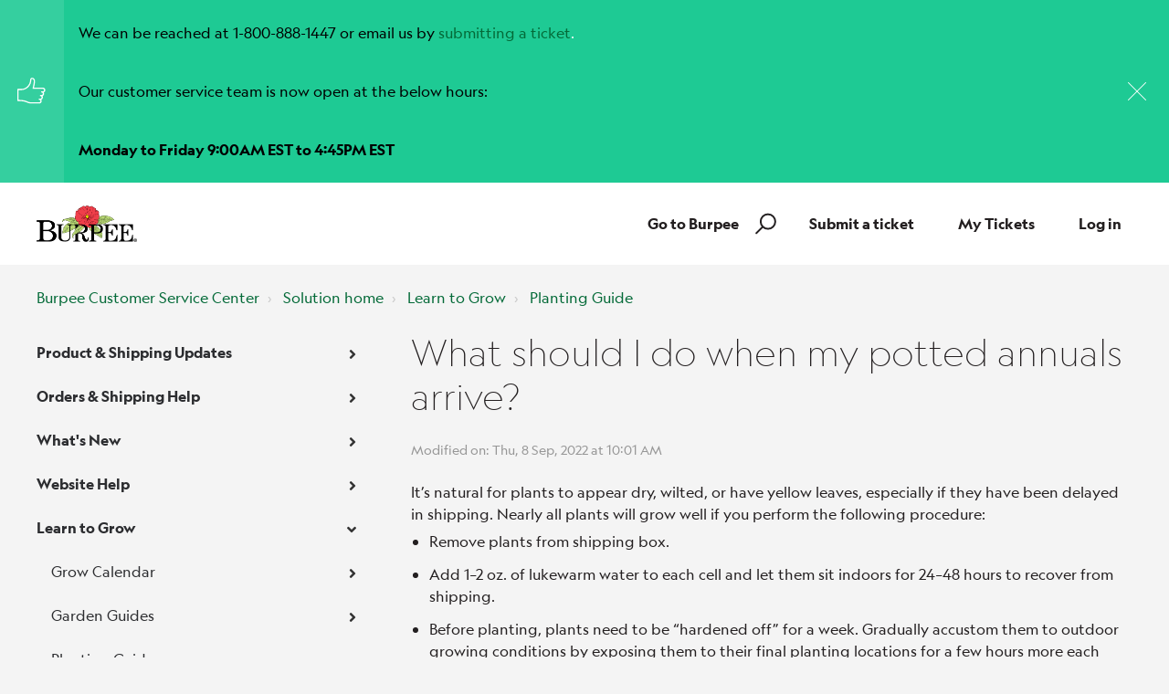

--- FILE ---
content_type: text/html; charset=utf-8
request_url: https://support.burpee.com/support/solutions/articles/60000760717-what-should-i-do-when-my-potted-annuals-arrive-
body_size: 59937
content:
<!DOCTYPE html>
       
        <!--[if lt IE 7]><html class="no-js ie6 dew-dsm-theme " lang="en" dir="ltr" data-date-format="non_us"><![endif]-->       
        <!--[if IE 7]><html class="no-js ie7 dew-dsm-theme " lang="en" dir="ltr" data-date-format="non_us"><![endif]-->       
        <!--[if IE 8]><html class="no-js ie8 dew-dsm-theme " lang="en" dir="ltr" data-date-format="non_us"><![endif]-->       
        <!--[if IE 9]><html class="no-js ie9 dew-dsm-theme " lang="en" dir="ltr" data-date-format="non_us"><![endif]-->       
        <!--[if IE 10]><html class="no-js ie10 dew-dsm-theme " lang="en" dir="ltr" data-date-format="non_us"><![endif]-->       
        <!--[if (gt IE 10)|!(IE)]><!--><html class="no-js  dew-dsm-theme " lang="en" dir="ltr" data-date-format="non_us"><!--<![endif]-->
	<head>
		
		<!-- Title for the page -->
<title> What should I do when my potted annuals arrive? : Burpee Customer Service Center   </title>

<!-- Meta information -->

      <meta charset="utf-8" />
      <meta http-equiv="X-UA-Compatible" content="IE=edge,chrome=1" />
      <meta name="description" content= "When your potted annuals arrive, it&#39;s natural for them to appear dry or wilted. Follow these steps: water lightly, allow them to recover indoors, and harden off before planting for the best results." />
      <meta name="author" content= "" />
       <meta property="og:title" content="What should I do when my potted annuals arrive?" />  <meta property="og:url" content="https://support.burpee.com/support/solutions/articles/60000760717-what-should-i-do-when-my-potted-annuals-arrive-" />  <meta property="og:description" content=" It’s natural for plants to appear dry, wilted, or have yellow leaves, especially if they have been delayed in shipping. Nearly all plants will grow well if you perform the following procedure:    Remove plants from shipping box.   Add 1–2 oz. of ..." />  <meta property="og:image" content="https://s3.amazonaws.com/cdn.freshdesk.com/data/helpdesk/attachments/production/60004583126/logo/hEU1_iR9qbr6-zhsbOnEI7SC_2krQ9otjw.png?X-Amz-Algorithm=AWS4-HMAC-SHA256&amp;amp;X-Amz-Credential=AKIAS6FNSMY2XLZULJPI%2F20260112%2Fus-east-1%2Fs3%2Faws4_request&amp;amp;X-Amz-Date=20260112T094241Z&amp;amp;X-Amz-Expires=604800&amp;amp;X-Amz-SignedHeaders=host&amp;amp;X-Amz-Signature=93977cbe95ad954548bb5466622c109fa322a25cc364edc105bc9de89c6bee92" />  <meta property="og:site_name" content="Burpee Customer Service Center" />  <meta property="og:type" content="article" />  <meta name="twitter:title" content="What should I do when my potted annuals arrive?" />  <meta name="twitter:url" content="https://support.burpee.com/support/solutions/articles/60000760717-what-should-i-do-when-my-potted-annuals-arrive-" />  <meta name="twitter:description" content=" It’s natural for plants to appear dry, wilted, or have yellow leaves, especially if they have been delayed in shipping. Nearly all plants will grow well if you perform the following procedure:    Remove plants from shipping box.   Add 1–2 oz. of ..." />  <meta name="twitter:image" content="https://s3.amazonaws.com/cdn.freshdesk.com/data/helpdesk/attachments/production/60004583126/logo/hEU1_iR9qbr6-zhsbOnEI7SC_2krQ9otjw.png?X-Amz-Algorithm=AWS4-HMAC-SHA256&amp;amp;X-Amz-Credential=AKIAS6FNSMY2XLZULJPI%2F20260112%2Fus-east-1%2Fs3%2Faws4_request&amp;amp;X-Amz-Date=20260112T094241Z&amp;amp;X-Amz-Expires=604800&amp;amp;X-Amz-SignedHeaders=host&amp;amp;X-Amz-Signature=93977cbe95ad954548bb5466622c109fa322a25cc364edc105bc9de89c6bee92" />  <meta name="twitter:card" content="summary" />  <link rel="canonical" href="https://support.burpee.com/support/solutions/articles/60000760717-what-should-i-do-when-my-potted-annuals-arrive-" /> 

<!-- Responsive setting -->
<link rel="apple-touch-icon" href="https://s3.amazonaws.com/cdn.freshdesk.com/data/helpdesk/attachments/production/60069738017/fav_icon/5gc_7Cv1F1yvDj-RqLhK78vT9xUSsLk6xQ.png" />
        <link rel="apple-touch-icon" sizes="72x72" href="https://s3.amazonaws.com/cdn.freshdesk.com/data/helpdesk/attachments/production/60069738017/fav_icon/5gc_7Cv1F1yvDj-RqLhK78vT9xUSsLk6xQ.png" />
        <link rel="apple-touch-icon" sizes="114x114" href="https://s3.amazonaws.com/cdn.freshdesk.com/data/helpdesk/attachments/production/60069738017/fav_icon/5gc_7Cv1F1yvDj-RqLhK78vT9xUSsLk6xQ.png" />
        <link rel="apple-touch-icon" sizes="144x144" href="https://s3.amazonaws.com/cdn.freshdesk.com/data/helpdesk/attachments/production/60069738017/fav_icon/5gc_7Cv1F1yvDj-RqLhK78vT9xUSsLk6xQ.png" />
        <meta name="viewport" content="width=device-width, initial-scale=1.0, maximum-scale=5.0, user-scalable=yes" /> 

<meta name="viewport" content="width=device-width, initial-scale=1.0" />
<link href="https://fonts.googleapis.com/css?family=Lato:300,300i,400,400i,700,700i" rel="stylesheet">
<link rel="stylesheet" href="https://use.fontawesome.com/releases/v5.14.0/css/all.css" />
<link rel="stylesheet" href="//cdn.jsdelivr.net/highlight.js/9.10.0/styles/github.min.css" />
<link rel="stylesheet" href="//cdn.jsdelivr.net/jquery.magnific-popup/1.0.0/magnific-popup.css" />

<style>
    @font-face {
        font-family:'Geograph';
        src:
        url('https://breezythemes.s3.us-west-2.amazonaws.com/burpee/geograph-web-thin.woff') format('woff'), 
        url('https://breezythemes.s3.us-west-2.amazonaws.com/burpee/geograph-web-thin.woff2') format('woff2');
        font-weight: 300;
        font-style:normal;
        font-display:swap;
    }
    @font-face {
        font-family:'Geograph';
        src:
        url('https://breezythemes.s3.us-west-2.amazonaws.com/burpee/geograph-web-thin.woff') format('woff'), 
        url('https://breezythemes.s3.us-west-2.amazonaws.com/burpee/geograph-web-thin.woff2') format('woff2');
        font-weight: 300;
        font-style:normal;
        font-display:swap;
    }
    @font-face {
        font-family:'Geograph';
        src:
        url('https://breezythemes.s3.us-west-2.amazonaws.com/burpee/geograph-web-thin-italic.woff') format('woff'), 
        url('https://breezythemes.s3.us-west-2.amazonaws.com/burpee/geograph-web-thin-italic.woff2') format('woff2');
        font-weight: 300;
        font-style:italic;
        font-display:swap;
    }
    @font-face {
        font-family:'Geograph';
        src:
        url('https://breezythemes.s3.us-west-2.amazonaws.com/burpee/geograph-web-regular.woff') format('woff'), 
        url('https://breezythemes.s3.us-west-2.amazonaws.com/burpee/geograph-web-regular.woff2') format('woff2');
        font-weight: 400;
        font-style:normal;
        font-display:swap;
    }
    @font-face {
        font-family:'Geograph';
        src:
        url('https://breezythemes.s3.us-west-2.amazonaws.com/burpee/geograph-web-regular-italic.woff') format('woff'), 
        url('https://breezythemes.s3.us-west-2.amazonaws.com/burpee/geograph-web-regular-italic.woff2') format('woff2');
        font-weight: 400;
        font-style:italic;
        font-display:swap;
    }
    @font-face {
        font-family:'Geograph';
        src:
        url('https://breezythemes.s3.us-west-2.amazonaws.com/burpee/geograph-web-regular-italic.woff') format('woff'), 
        url('https://breezythemes.s3.us-west-2.amazonaws.com/burpee/geograph-web-regular-italic.woff2') format('woff2');
        font-weight: 400;
        font-style:italic;
        font-display:swap;
    }
    @font-face {
        font-family:'Geograph';
        src:
        url('https://breezythemes.s3.us-west-2.amazonaws.com/burpee/geograph-web-medium.woff') format('woff'), 
        url('https://breezythemes.s3.us-west-2.amazonaws.com/burpee/geograph-web-medium.woff2') format('woff2');
        font-weight: 500;
        font-style:normal;
        font-display:swap;
    }
    @font-face {
        font-family:'Geograph';
        src:
        url('https://breezythemes.s3.us-west-2.amazonaws.com/burpee/geograph-web-medium-italic.woff') format('woff'), 
        url('https://breezythemes.s3.us-west-2.amazonaws.com/burpee/geograph-web-medium-italic.woff2') format('woff2');
        font-weight: 500;
        font-style:italic;
        font-display:swap;
    }
    @font-face {
        font-family:'Geograph';
        src:
        url('https://breezythemes.s3.us-west-2.amazonaws.com/burpee/geograph-web-medium-italic.woff') format('woff'), 
        url('https://breezythemes.s3.us-west-2.amazonaws.com/burpee/geograph-web-medium-italic.woff2') format('woff2');
        font-weight: 500;
        font-style:italic;
        font-display:swap;
    }
    @font-face {
        font-family:'Geograph';
        src:
        url('https://breezythemes.s3.us-west-2.amazonaws.com/burpee/geograph-web-bold.woff') format('woff'), 
        url('https://breezythemes.s3.us-west-2.amazonaws.com/burpee/geograph-web-bold.woff2') format('woff2');
        font-weight: 700;
        font-style:normal;
        font-display:swap;
    }
</style>



		
		<!-- Adding meta tag for CSRF token -->
		<meta name="csrf-param" content="authenticity_token" />
<meta name="csrf-token" content="WVNTmOTIugWHgtK94oxhnx4cL2F1AWORtgXhJI8lWazM5dcnyvBYjD8UwMmKA+a7DZsSPvkuDvC/stqhQOunnA==" />
		<!-- End meta tag for CSRF token -->
		
		<!-- Fav icon for portal -->
		<link rel='shortcut icon' href='https://s3.amazonaws.com/cdn.freshdesk.com/data/helpdesk/attachments/production/60069738017/fav_icon/5gc_7Cv1F1yvDj-RqLhK78vT9xUSsLk6xQ.png' />

		<!-- Base stylesheet -->
 
		<link rel="stylesheet" media="print" href="https://assets3.freshdesk.com/assets/cdn/portal_print-6e04b27f27ab27faab81f917d275d593fa892ce13150854024baaf983b3f4326.css" />
	  		<link rel="stylesheet" media="screen" href="https://assets7.freshdesk.com/assets/cdn/falcon_portal_utils-a58414d6bc8bc6ca4d78f5b3f76522e4970de435e68a5a2fedcda0db58f21600.css" />	

		
		<!-- Theme stylesheet -->

		<link href="/support/theme.css?v=4&amp;d=1698764911" media="screen" rel="stylesheet" type="text/css">

		<!-- Google font url if present -->
		<link href='https://fonts.googleapis.com/css?family=Source+Sans+Pro:regular,italic,600,700,700italic|Poppins:regular,600,700' rel='stylesheet' type='text/css' nonce='WEoxqiWmr8OyMgJ+LNAUPg=='>

		<!-- Including default portal based script framework at the top -->
		<script src="https://assets3.freshdesk.com/assets/cdn/portal_head_v2-d07ff5985065d4b2f2826fdbbaef7df41eb75e17b915635bf0413a6bc12fd7b7.js"></script>
		<!-- Including syntexhighlighter for portal -->
		<script src="https://assets1.freshdesk.com/assets/cdn/prism-841b9ba9ca7f9e1bc3cdfdd4583524f65913717a3ab77714a45dd2921531a402.js"></script>

		    <!-- Google tag (gtag.js) -->
	<script async src='https://www.googletagmanager.com/gtag/js?id=G-W7F98CR8SB' nonce="WEoxqiWmr8OyMgJ+LNAUPg=="></script>
	<script nonce="WEoxqiWmr8OyMgJ+LNAUPg==">
	  window.dataLayer = window.dataLayer || [];
	  function gtag(){dataLayer.push(arguments);}
	  gtag('js', new Date());
	  gtag('config', 'G-W7F98CR8SB');
	</script>


		<!-- Access portal settings information via javascript -->
		 <script type="text/javascript">     var portal = {"language":"en","name":"Burpee Customer Service Center  ","contact_info":"","current_page_name":"article_view","current_tab":"solutions","vault_service":{"url":"https://vault-service.freshworks.com/data","max_try":2,"product_name":"fd"},"current_account_id":1294035,"preferences":{"bg_color":"#f3f5f7","header_color":"#ffffff","help_center_color":"#f3f5f7","footer_color":"#183247","tab_color":"#ffffff","tab_hover_color":"#02b875","btn_background":"#f3f5f7","btn_primary_background":"#02b875","baseFont":"Source Sans Pro","textColor":"#183247","headingsFont":"Poppins","headingsColor":"#183247","linkColor":"#183247","linkColorHover":"#2753d7","inputFocusRingColor":"#02b875","nonResponsive":"false","personalized_articles":true},"image_placeholders":{"spacer":"https://assets9.freshdesk.com/assets/misc/spacer.gif","profile_thumb":"https://assets3.freshdesk.com/assets/misc/profile_blank_thumb-4a7b26415585aebbd79863bd5497100b1ea52bab8df8db7a1aecae4da879fd96.jpg","profile_medium":"https://assets10.freshdesk.com/assets/misc/profile_blank_medium-1dfbfbae68bb67de0258044a99f62e94144f1cc34efeea73e3fb85fe51bc1a2c.jpg"},"falcon_portal_theme":true,"current_object_id":60000760717};     var attachment_size = 20;     var blocked_extensions = "";     var allowed_extensions = "";     var store = { 
        ticket: {},
        portalLaunchParty: {} };    store.portalLaunchParty.ticketFragmentsEnabled = false;    store.pod = "us-east-1";    store.region = "US"; </script> 


			    <script src="https://wchat.freshchat.com/js/widget.js" nonce="WEoxqiWmr8OyMgJ+LNAUPg=="></script>

	</head>
	<body>
            	
		
		
		<!-- Notification Messages -->
 <div class="alert alert-with-close notice hide" id="noticeajax"></div> 
<div class="layout layout--anonymous">
  <div class="layout__head">
  	




<div class="bt-alerts">
  
    
      
        
      
        
          
            <div class="bt-alert bt-alert--success" id="alert-60000779530">
              
                <div class="bt-alert__shape bt-alert__shape--main">
                  <i class="bt-alert__icon bt-alert__icon--notify"></i>
                </div>
              	
              <div class="bt-alert__body">
                
                <p><p dir="ltr"><span style="color: rgb(0, 0, 0);">We can be reached at 1-800-888-1447 or email us by</span> <a href="https://burpee.freshdesk.com/support/tickets/new">submitting a ticket</a>.</p><p dir="ltr"><br></p><p dir="ltr"><span dir="ltr" style="color: rgb(0, 0, 0);">Our customer service team is now open at the below hours:</span></p><p dir="ltr"><br></p><p dir="ltr"><span dir="ltr" style="color: rgb(0, 0, 0);"><strong dir="ltr">Monday to Friday 9:00AM EST to 4:45PM EST</strong></span></p></p>
              </div>
              
                <div class="bt-alert__shape bt-alert__shape--close">
                  <button class="bt-alert__icon bt-alert__icon--close" aria-hidden="true"></button>
                </div>
              
            </div>    
          
        
      
        
      
        
      
    
      
        
      
        
      
        
      
        
      
        
          
        
      
        
      
        
      
        
      
        
      
        
      
        
      
        
      
        
      
        
      
        
      
        
      
        
      
        
      
        
      
        
      
    
  
    
      
        
      
        
      
        
      
        
      
        
      
        
      
        
      
        
      
        
      
        
      
    
      
        
      
        
      
        
      
        
      
        
      
        
      
        
      
        
      
        
      
        
      
        
      
        
      
        
      
        
      
        
      
        
      
        
      
        
      
        
      
        
      
        
      
        
      
        
      
        
      
    
  
    
      
        
      
        
          
        
          
        
          
        
      
        
      
        
      
        
      
        
      
        
      
        
      
        
      
        
      
        
      
        
      
        
      
    
  
    
      
        
      
        
      
        
      
        
      
        
          
        
          
        
      
    
      
        
      
        
      
    
      
        
      
        
      
        
      
    
  
    
      
        
      
        
      
        
      
        
      
        
      
        
      
        
      
        
      
    
      
        
      
        
      
        
      
        
      
        
      
        
      
        
      
        
      
        
      
        
      
        
      
        
      
        
      
        
      
        
      
        
      
        
      
        
      
        
      
        
      
        
      
        
      
        
      
        
      
        
      
        
      
        
      
        
      
        
      
        
      
        
      
        
      
        
      
        
      
        
      
        
      
        
      
        
      
        
      
        
      
        
      
        
      
        
      
        
      
        
      
        
      
        
      
        
      
        
      
        
          
        
          
        
      
        
      
        
      
        
      
        
      
        
      
        
      
        
      
        
      
        
      
        
      
        
      
        
      
        
      
        
      
        
      
        
      
        
      
        
      
        
      
        
      
        
      
        
      
        
      
        
      
        
      
        
      
        
      
        
      
        
      
        
      
        
      
        
      
        
      
        
      
        
      
        
      
        
      
        
      
        
      
        
      
        
      
        
      
        
      
        
      
        
      
        
      
        
      
        
      
        
      
        
      
        
      
        
      
        
      
        
      
        
      
        
      
        
      
        
      
        
      
        
      
        
      
        
      
        
      
        
      
        
      
        
      
        
      
        
      
        
      
        
      
        
      
        
      
        
      
        
      
        
      
        
      
        
      
        
      
        
      
        
      
        
      
        
      
        
      
        
      
        
      
        
      
        
      
        
      
        
      
        
      
        
      
        
      
        
      
        
      
        
      
        
      
        
      
        
      
        
      
        
      
        
      
        
      
        
      
        
      
        
      
        
      
        
      
        
      
        
      
        
      
        
      
        
      
        
      
        
      
        
      
        
      
        
      
        
      
        
      
        
      
        
      
        
      
        
      
        
      
        
      
        
      
        
      
        
      
        
      
        
      
        
      
        
      
        
      
        
      
        
      
        
      
        
      
        
      
        
      
        
      
        
      
        
      
        
      
        
      
        
      
        
      
        
      
        
      
        
      
        
      
        
      
        
      
        
      
        
      
        
      
        
      
        
      
        
      
        
      
        
      
        
      
        
      
        
      
        
      
        
      
        
      
        
      
        
      
        
      
        
      
        
      
        
      
        
      
        
      
        
      
        
      
        
      
        
      
        
      
        
      
        
      
        
      
        
      
        
      
        
      
        
      
        
      
        
      
        
      
        
      
        
      
        
      
        
      
        
      
        
      
        
      
        
      
        
      
        
      
        
      
        
      
        
      
        
      
        
      
        
      
        
      
        
      
        
      
        
      
        
      
        
      
        
      
        
      
        
      
        
      
        
      
        
      
        
      
        
      
        
      
        
      
        
      
        
      
        
      
        
      
        
      
        
      
        
      
        
      
        
      
        
      
        
      
        
      
        
      
        
      
        
      
        
      
        
      
        
      
        
      
        
      
        
      
        
      
        
      
        
      
        
      
        
      
        
      
        
      
        
      
        
      
        
      
        
      
        
      
        
      
        
      
        
      
        
      
        
      
        
      
    
      
        
          
        
      
        
          
        
          
        
      
        
      
        
      
        
      
        
      
        
      
        
      
        
      
        
      
        
      
        
      
        
      
        
      
        
      
        
      
        
      
        
      
        
      
        
      
        
      
        
      
        
      
        
      
        
      
        
      
        
      
        
      
        
      
        
      
        
      
        
      
        
      
        
      
        
      
        
      
        
      
        
      
        
      
        
      
        
      
    
      
        
      
        
      
        
      
        
      
        
      
        
      
        
      
        
      
        
      
        
      
        
      
        
      
        
      
        
      
        
      
        
      
        
      
        
      
        
      
        
      
        
      
        
      
        
      
        
      
        
      
        
      
        
      
        
      
        
      
        
      
        
      
        
          
        
          
        
          
        
          
        
      
        
      
    
  
    
      
        
      
        
      
        
      
        
      
        
      
        
      
        
      
        
      
        
      
        
      
        
      
        
      
        
      
        
      
        
      
        
      
        
      
        
      
        
      
        
      
        
      
        
      
        
      
        
      
        
      
        
      
        
      
        
      
        
      
        
      
        
      
        
      
        
      
        
      
        
      
        
      
        
      
        
      
        
      
        
      
        
      
        
      
        
      
        
      
        
      
        
      
        
      
        
      
        
      
        
      
        
      
        
      
        
      
        
      
        
      
        
      
        
      
        
      
        
      
        
      
        
      
        
      
        
      
        
      
        
      
        
      
        
      
    
      
        
      
        
      
        
      
        
      
        
      
        
      
        
      
        
      
        
      
        
      
        
      
        
      
        
      
        
      
        
      
        
      
        
      
        
      
        
      
        
      
        
      
        
      
        
      
        
      
        
      
        
      
        
      
        
      
        
      
        
      
        
      
        
      
        
      
        
      
        
      
        
      
        
      
        
      
        
      
        
      
        
      
        
      
        
      
        
      
        
      
        
      
        
      
        
      
        
      
        
      
        
      
        
      
        
      
        
      
        
      
        
      
    
      
        
      
        
      
        
      
        
      
        
      
        
      
        
      
        
      
        
      
        
      
        
      
        
      
        
      
        
      
        
      
        
      
        
      
        
      
        
      
        
      
        
      
        
      
        
      
        
      
        
      
        
      
        
      
        
      
        
      
        
      
        
      
        
      
        
      
        
      
        
      
        
      
        
      
        
      
        
      
        
      
        
      
        
      
        
      
        
      
        
      
        
      
        
      
        
      
        
      
        
      
        
      
        
      
        
      
        
      
        
      
        
      
        
      
        
      
        
      
        
      
    
  
    
      
        
      
        
      
        
      
        
      
        
      
        
      
        
      
        
      
        
      
        
      
        
      
        
      
        
      
        
      
        
      
        
      
        
      
        
      
        
      
        
      
        
      
        
      
        
      
        
      
        
      
        
      
        
      
        
      
        
      
        
      
        
      
        
      
        
      
        
      
        
      
        
      
        
      
        
      
        
      
        
      
        
      
        
      
        
      
        
      
        
      
        
      
        
      
        
      
        
      
        
      
        
      
        
      
        
      
        
      
        
      
        
      
        
      
        
      
        
      
        
      
        
      
        
      
        
      
        
      
        
      
        
      
        
      
        
      
        
      
        
      
        
      
        
      
        
      
        
      
        
      
        
      
        
      
        
      
        
      
        
      
        
      
        
      
        
      
        
      
        
      
        
      
        
      
        
      
        
      
        
      
        
      
        
      
        
      
        
      
        
      
        
      
        
      
        
      
        
      
        
      
        
      
        
      
        
      
        
      
        
      
        
      
        
      
        
      
        
      
        
      
        
      
        
      
        
      
        
      
        
      
        
      
        
      
        
      
        
      
        
      
        
      
        
      
        
      
        
      
        
      
        
      
        
      
        
      
        
      
        
      
        
      
        
      
        
      
        
      
        
      
        
      
        
      
        
      
        
      
        
      
        
      
        
      
        
      
        
      
        
          
        
      
        
      
        
      
        
      
        
      
        
      
        
      
        
      
        
      
        
      
        
      
        
      
        
      
        
      
        
      
        
      
        
      
        
      
        
      
        
      
        
      
        
      
        
      
        
      
        
      
        
      
        
      
        
      
        
      
        
      
        
      
        
      
        
      
        
      
        
      
        
      
        
      
        
      
        
      
        
      
        
      
        
      
        
      
        
      
        
      
        
      
        
      
        
      
        
      
        
      
        
      
        
      
        
      
        
      
        
      
        
      
        
      
        
      
        
      
        
      
        
      
        
      
        
      
        
      
        
      
        
      
        
      
        
      
        
      
        
      
        
      
        
      
        
      
        
      
        
      
        
      
        
      
        
      
        
      
        
      
        
      
        
      
        
      
        
      
        
      
        
      
        
      
        
      
        
      
        
      
        
      
        
      
        
      
        
      
        
      
        
      
        
      
        
      
        
      
        
      
        
      
        
      
        
      
        
      
        
      
        
      
        
      
        
      
        
      
        
      
        
      
        
      
        
      
        
      
        
      
        
      
        
      
        
      
        
      
        
      
        
      
        
      
        
      
        
      
        
      
        
      
        
      
        
      
        
      
        
      
        
      
        
      
        
      
        
      
        
      
        
      
        
      
        
      
        
      
        
      
        
      
        
      
        
      
        
      
        
      
        
      
        
      
        
      
        
      
        
      
        
      
        
      
        
      
        
      
        
      
        
      
        
      
        
      
        
      
        
      
        
      
        
      
        
      
        
      
        
      
        
      
        
      
        
      
        
      
        
      
        
      
        
      
        
      
        
      
        
      
        
      
        
      
        
      
        
      
        
      
        
      
        
      
        
      
        
      
        
      
        
      
        
      
        
      
        
      
        
      
        
      
        
      
        
      
        
      
        
      
        
      
        
      
        
      
        
      
        
      
        
      
        
      
        
      
        
      
        
      
        
      
        
      
        
      
        
      
        
      
        
      
        
      
        
      
        
      
        
      
        
      
        
      
        
      
        
      
        
      
        
      
        
      
        
      
        
      
        
      
        
      
        
      
        
      
        
      
        
      
        
      
        
      
        
      
        
      
        
      
        
      
        
      
        
      
        
      
        
      
        
      
        
      
        
      
        
      
        
      
        
      
    
      
        
      
        
      
        
      
    
      
        
      
        
      
        
      
        
      
        
      
        
      
        
      
    
      
        
      
        
      
        
      
        
      
        
      
        
      
        
      
        
      
        
      
    
  
    
      
        
          
        
          
        
          
        
      
        
      
        
      
        
      
        
      
        
      
        
      
        
      
        
      
    
  
    
      
        
      
        
      
        
      
        
      
        
      
        
      
        
      
    
      
        
      
        
      
        
      
        
      
        
      
        
      
        
      
        
      
        
      
        
      
        
      
        
      
        
      
        
      
        
      
        
      
        
      
        
      
        
      
        
      
        
      
    
  
    
  
</div>
<div class="topbar__inner" style="background-color: #fff;">
  <div class="bt-container">
    <div class="bt-container-inner">
      <div class="bt-container-inner topbar__container-inner">
      <div class="topbar__col clearfix">
        <div class="logo-wrapper">
          <div class="logo">
            <a href="https://support.burpee.com">
              <img src="https://deek8ilcp2d17.cloudfront.net/burpee/BurpeeLogo4C_medium.png" alt="">
            </a>
          </div>
        </div>
        <!-- <p class="help-center-name">Burpee Customer Service Center  </p> -->
        <button type="button" role="button" aria-label="Toggle Navigation" class="lines-button x" data-toggle-menu> <span class="lines"></span> </button>
      </div>
      <div class="topbar__col topbar__menu">
        <div class="topbar__collapse" data-menu>
          <div class="topbar__controls topbar__controls--anonymous">
            <a class="btn btn-topbar" href="https://www.burpee.com/">Go to Burpee</a>
            <div class="topbar__search">
              <form class="hc-search-form print--remove" autocomplete="off" action="/support/search/solutions" id="hc-search-form" data-csrf-ignore="true">
	<div class="hc-search-input">
	<label for="support-search-input" class="hide">Enter your search term here...</label>
		<input placeholder="Enter your search term here..." type="text"
			name="term" class="special" value=""
            rel="page-search" data-max-matches="10" id="support-search-input">
	</div>
	<div class="hc-search-button">
		<button class="btn btn-primary" aria-label="Search" type="submit" autocomplete="off">
			<i class="mobile-icon-search hide-tablet"></i>
			<span class="hide-in-mobile">
				Search
			</span>
		</button>
	</div>
</form>
              <button type="button" role="button" class="topbar__btn-search">
                <svg xmlns="http://www.w3.org/2000/svg" width="23" height="24" viewBox="0 0 23 24">
                  <g fill="none" fill-rule="evenodd" transform="translate(-6 -2)">
                    <circle cx="19.889" cy="11.611" r="8" stroke="#fff" stroke-width="2" transform="rotate(45 19.89 11.61)"/>
                    <path fill="#fff" fill-rule="nonzero" d="M9.34328327,15.6566781 L11.3432833,15.6566781 L11.3432833,25.6606781 C11.3432833,26.2106781 10.8992833,26.6566781 10.3432833,26.6566781 C9.79128327,26.6566781 9.34328327,26.2116781 9.34328327,25.6606781 L9.34328327,15.6566781 Z" transform="rotate(45 10.343 21.157)"/>
                  </g>
                </svg>
              </button>
            </div>
            <a class="btn btn-topbar" href="/support/tickets/new">Submit a ticket</a>
            <a class="btn btn-topbar" href="/support/tickets">My Tickets</a>
            
            <a class="btn btn-topbar" href="/login">Log in</a>
            
            <!--  <div class="welcome">Welcome <b></b> </div>  <b><a href="/support/login"><b>Login</b></a></b> &nbsp;<b><a href="/support/signup"><b>Sign up</b></a></b> -->
          </div>
        </div>
      </div>
      </div>
    </div>
  </div>
 
</div>
<header class="topbar bt-container topbar--small" data-topbar>



  <!-- Search and page links for the page -->
  
    
  

</header>




		<div class="waves waves--small " data-wave-small>
		  <svg xmlns="http://www.w3.org/2000/svg" viewBox="0 0 1900 47" xmlns:xlink="http://www.w3.org/1999/xlink">
		    <g fill="none" fill-rule="evenodd">
		      <path fill-rule="nonzero" d="M403.925926,32 C583.088889,32 1900,0 1900,0 L0,0 C0,0 163.540741,32 403.925926,32 Z" transform="translate(-250)" />
		      <path fill-opacity="0.2" fill-rule="nonzero" d="M1342.66667,76 C1552.37037,76 1900,0.2 1900,0.2 L0,0.2 C0,0.2 896.518519,76 1342.66667,76 Z" transform="translate(0 -29)"  />
		      <path fill-opacity="0.2" fill-rule="nonzero" d="M1342.66667,76 C1552.37037,76 1900,0.2 1900,0.2 L0,0.2 C0,0.2 896.518519,76 1342.66667,76 Z" transform="translate(617 -29)"  />
		    </g>
		  </svg>
		</div>

  </div>
  <div class="layout__content">

    
      <div class="bt-container">
        <div class="bt-container-inner">
    
        
    <div class="article-page">
  <div class="row clearfix">
    <div class="column column--sm-12">
      <ol class="breadcrumbs">
        <li>
          <a href="/support/home">Burpee Customer Service Center  </a>
        </li>
        <li title="Solution home">
          <a href="/support/solutions">Solution home</a>
        </li>
        <li title="Learn to Grow">
          <a href="/support/solutions/60000324954">Learn to Grow</a>
        </li>
        <li title="Planting Guide">
          <a href="/support/solutions/folders/60000485037">Planting Guide</a>
        </li>
      </ol>
    </div>
  </div>

  <div class="row clearfix">
    <div class="column column--sm-4">
      <div class="sidebar-nav">
        <div class="sidenav sidenav--accordion">
          <ul class="sidenav-categories">
            
              
                <li class="sidenav-category " id="sidenav-category-60000324948">
                  <a class="sidenav-category__link js-sidenav-category-link">Product & Shipping Updates</a>
                  <ul class="sidenav-sections">
                    
                      
                        <li class="sidenav-section " id="sidenav-section-60000482976">
                          <a class="sidenav-section__link js-sidenav-section-link">Updates</a>
                          <ul class="sidenav-articles">
                            
                              
                                <li class="sidenav-article " id="sidenav-article-60001640326">
                                <a class="sidenav-article__link js-sidenav-article-link" href="/support/solutions/articles/60001640326-do-you-have-a-plant-shipping-schedule-for-2026-">Do you have a plant shipping schedule for 2026?</a>
                                </li>
                              
                                <li class="sidenav-article " id="sidenav-article-60000779530">
                                <a class="sidenav-article__link js-sidenav-article-link" href="/support/solutions/articles/60000779530-customer-service-contact-information">Customer Service contact information</a>
                                </li>
                              
                                <li class="sidenav-article " id="sidenav-article-60001126490">
                                <a class="sidenav-article__link js-sidenav-article-link" href="/support/solutions/articles/60001126490-do-you-have-a-list-of-seeds-out-for-the-season-">Do you have a list of Seeds out for the season?</a>
                                </li>
                              
                                <li class="sidenav-article " id="sidenav-article-60000724976">
                                <a class="sidenav-article__link js-sidenav-article-link" href="/support/solutions/articles/60000724976-customer-service-updates-2-19-24">Customer Service Updates - 2/19/24</a>
                                </li>
                              
                            
                          </ul>
                        </li>
                      
                    
                      
                        <li class="sidenav-section " id="sidenav-section-60000482977">
                          <a class="sidenav-section__link js-sidenav-section-link">Recommendations</a>
                          <ul class="sidenav-articles">
                            
                              
                                <li class="sidenav-article " id="sidenav-article-60001639643">
                                <a class="sidenav-article__link js-sidenav-article-link" href="/support/solutions/articles/60001639643-how-to-grow-herbs-inside-from-seed-">How to grow herbs inside from seed.</a>
                                </li>
                              
                                <li class="sidenav-article " id="sidenav-article-60001635335">
                                <a class="sidenav-article__link js-sidenav-article-link" href="/support/solutions/articles/60001635335-what-vegetables-are-frost-tolerant-">What vegetables are frost tolerant?</a>
                                </li>
                              
                                <li class="sidenav-article " id="sidenav-article-60001036106">
                                <a class="sidenav-article__link js-sidenav-article-link" href="/support/solutions/articles/60001036106-do-you-have-a-list-of-flowers-good-for-drying-">Do you have a list of flowers good for drying?</a>
                                </li>
                              
                                <li class="sidenav-article " id="sidenav-article-60001623083">
                                <a class="sidenav-article__link js-sidenav-article-link" href="/support/solutions/articles/60001623083-what-are-some-quick-crops-for-fall-planting-">What are some Quick Crops for Fall Planting?</a>
                                </li>
                              
                                <li class="sidenav-article " id="sidenav-article-60001618529">
                                <a class="sidenav-article__link js-sidenav-article-link" href="/support/solutions/articles/60001618529-which-hardneck-garlics-store-the-longest-">Which Hardneck Garlics store the longest?</a>
                                </li>
                              
                                <li class="sidenav-article " id="sidenav-article-60001010866">
                                <a class="sidenav-article__link js-sidenav-article-link" href="/support/solutions/articles/60001010866-do-you-have-a-list-of-plants-for-an-old-fashioned-garden-">Do you have a list of plants for an Old-Fashioned Garden?</a>
                                </li>
                              
                                <li class="sidenav-article " id="sidenav-article-60001159772">
                                <a class="sidenav-article__link js-sidenav-article-link" href="/support/solutions/articles/60001159772-what-are-some-flowers-that-would-do-well-in-hanging-baskets-">What are some flowers that would do well in Hanging Baskets?</a>
                                </li>
                              
                                <li class="sidenav-article " id="sidenav-article-60001569697">
                                <a class="sidenav-article__link js-sidenav-article-link" href="/support/solutions/articles/60001569697-what-are-burpee-s-most-heat-tolerant-annual-flowers-">What are Burpee's most heat tolerant annual flowers?</a>
                                </li>
                              
                                <li class="sidenav-article " id="sidenav-article-60001130109">
                                <a class="sidenav-article__link js-sidenav-article-link" href="/support/solutions/articles/60001130109-do-you-carry-any-native-plants-">Do you carry any native plants?</a>
                                </li>
                              
                                <li class="sidenav-article " id="sidenav-article-60001010867">
                                <a class="sidenav-article__link js-sidenav-article-link" href="/support/solutions/articles/60001010867-do-you-have-a-list-of-plants-for-shade-and-partial-shade-">Do you have a list of plants for shade and partial shade?</a>
                                </li>
                              
                                <li class="sidenav-article " id="sidenav-article-60000992856">
                                <a class="sidenav-article__link js-sidenav-article-link" href="/support/solutions/articles/60000992856-do-you-have-herbs-that-help-repel-pests-">Do you have herbs that help repel pests?</a>
                                </li>
                              
                                <li class="sidenav-article " id="sidenav-article-60001163355">
                                <a class="sidenav-article__link js-sidenav-article-link" href="/support/solutions/articles/60001163355-do-you-have-any-plants-that-will-help-to-deter-yellow-jackets-">Do you have any plants that will help to deter yellow jackets?</a>
                                </li>
                              
                                <li class="sidenav-article " id="sidenav-article-60000799198">
                                <a class="sidenav-article__link js-sidenav-article-link" href="/support/solutions/articles/60000799198-team-member-spotlight-archived">Team Member Spotlight - Archived</a>
                                </li>
                              
                                <li class="sidenav-article " id="sidenav-article-60000724974">
                                <a class="sidenav-article__link js-sidenav-article-link" href="/support/solutions/articles/60000724974-team-member-spotlight-12-20-22">Team Member Spotlight  12/20/22</a>
                                </li>
                              
                                <li class="sidenav-article " id="sidenav-article-60000796973">
                                <a class="sidenav-article__link js-sidenav-article-link" href="/support/solutions/articles/60000796973-product-spotlight-5-9-23">Product Spotlight - 5/9/23</a>
                                </li>
                              
                                <li class="sidenav-article " id="sidenav-article-60000773686">
                                <a class="sidenav-article__link js-sidenav-article-link" href="/support/solutions/articles/60000773686-what-would-you-recommend-for-a-discontinued-item-">What would you recommend for a discontinued item?</a>
                                </li>
                              
                                <li class="sidenav-article " id="sidenav-article-60001182312">
                                <a class="sidenav-article__link js-sidenav-article-link" href="/support/solutions/articles/60001182312-what-is-the-spacing-for-the-predalure-99834-">What is the spacing for the PredaLure (99834)?</a>
                                </li>
                              
                                <li class="sidenav-article " id="sidenav-article-60001036104">
                                <a class="sidenav-article__link js-sidenav-article-link" href="/support/solutions/articles/60001036104-do-you-have-a-list-of-flowers-that-make-good-cut-flowers-">Do you have a list of flowers that make good cut flowers?</a>
                                </li>
                              
                                <li class="sidenav-article " id="sidenav-article-60000992903">
                                <a class="sidenav-article__link js-sidenav-article-link" href="/support/solutions/articles/60000992903-do-you-have-a-list-of-some-cut-flowers-and-everlastings-">Do you have a list of some cut flowers and everlastings?</a>
                                </li>
                              
                                <li class="sidenav-article " id="sidenav-article-60000992852">
                                <a class="sidenav-article__link js-sidenav-article-link" href="/support/solutions/articles/60000992852-do-you-have-a-list-of-plant-that-grow-well-in-acid-soil-">Do you have a list of plant that grow well in Acid Soil?</a>
                                </li>
                              
                            
                          </ul>
                        </li>
                      
                    
                  </ul>
                </li>
              
            
              
                <li class="sidenav-category " id="sidenav-category-60000324953">
                  <a class="sidenav-category__link js-sidenav-category-link">Orders & Shipping Help</a>
                  <ul class="sidenav-sections">
                    
                      
                        <li class="sidenav-section " id="sidenav-section-60000482989">
                          <a class="sidenav-section__link js-sidenav-section-link">Shipping FAQs</a>
                          <ul class="sidenav-articles">
                            
                              
                                <li class="sidenav-article " id="sidenav-article-60000660545">
                                <a class="sidenav-article__link js-sidenav-article-link" href="/support/solutions/articles/60000660545-when-will-my-plants-be-shipped-">When will my plants be shipped?</a>
                                </li>
                              
                                <li class="sidenav-article " id="sidenav-article-60000660567">
                                <a class="sidenav-article__link js-sidenav-article-link" href="/support/solutions/articles/60000660567-how-much-will-it-cost-to-ship-my-order-">How much will it cost to ship my order?</a>
                                </li>
                              
                                <li class="sidenav-article " id="sidenav-article-60000850072">
                                <a class="sidenav-article__link js-sidenav-article-link" href="/support/solutions/articles/60000850072-can-i-use-more-than-1-promo-code-on-my-order-">Can I use more than 1 promo code on my order?</a>
                                </li>
                              
                                <li class="sidenav-article " id="sidenav-article-60000782654">
                                <a class="sidenav-article__link js-sidenav-article-link" href="/support/solutions/articles/60000782654-do-you-offer-expedited-shipping-">Do you offer expedited shipping?</a>
                                </li>
                              
                                <li class="sidenav-article " id="sidenav-article-60000660544">
                                <a class="sidenav-article__link js-sidenav-article-link" href="/support/solutions/articles/60000660544-how-do-you-ship-your-products-">How do you ship your products?</a>
                                </li>
                              
                                <li class="sidenav-article " id="sidenav-article-60000757254">
                                <a class="sidenav-article__link js-sidenav-article-link" href="/support/solutions/articles/60000757254-what-size-containers-do-you-ship-in-">What size containers do you ship in?</a>
                                </li>
                              
                                <li class="sidenav-article " id="sidenav-article-60000660546">
                                <a class="sidenav-article__link js-sidenav-article-link" href="/support/solutions/articles/60000660546-how-are-plants-shipped-">How are plants shipped?</a>
                                </li>
                              
                                <li class="sidenav-article " id="sidenav-article-60001013509">
                                <a class="sidenav-article__link js-sidenav-article-link" href="/support/solutions/articles/60001013509-i-haven-t-received-my-order-yet-where-is-it-">I haven't received my order yet. Where is it?</a>
                                </li>
                              
                                <li class="sidenav-article " id="sidenav-article-60000850896">
                                <a class="sidenav-article__link js-sidenav-article-link" href="/support/solutions/articles/60000850896-usps-is-not-showing-an-update-where-s-my-order-">USPS is not showing an update. Where's my order?</a>
                                </li>
                              
                                <li class="sidenav-article " id="sidenav-article-60000725001">
                                <a class="sidenav-article__link js-sidenav-article-link" href="/support/solutions/articles/60000725001-how-are-seeds-shipped-">How are seeds shipped?</a>
                                </li>
                              
                            
                          </ul>
                        </li>
                      
                    
                      
                        <li class="sidenav-section " id="sidenav-section-60000482990">
                          <a class="sidenav-section__link js-sidenav-section-link">Plant Size</a>
                          <ul class="sidenav-articles">
                            
                              
                                <li class="sidenav-article " id="sidenav-article-60001161561">
                                <a class="sidenav-article__link js-sidenav-article-link" href="/support/solutions/articles/60001161561-how-many-eyes-do-your-peony-plants-have-">How many eyes do your peony plants have?</a>
                                </li>
                              
                                <li class="sidenav-article " id="sidenav-article-60001010770">
                                <a class="sidenav-article__link js-sidenav-article-link" href="/support/solutions/articles/60001010770-what-do-your-blackberry-plants-look-like-when-it-ships-in-the-fall-">What do your blackberry plants look like when it ships in the fall?</a>
                                </li>
                              
                                <li class="sidenav-article " id="sidenav-article-60000784163">
                                <a class="sidenav-article__link js-sidenav-article-link" href="/support/solutions/articles/60000784163-what-does-your-phlox-look-like-when-it-ships-in-the-fall-">What does your phlox look like when it ships in the fall?</a>
                                </li>
                              
                                <li class="sidenav-article " id="sidenav-article-60000784164">
                                <a class="sidenav-article__link js-sidenav-article-link" href="/support/solutions/articles/60000784164-what-does-your-lavender-look-like-when-it-ships-in-the-fall-">What does your lavender look like when it ships in the fall?</a>
                                </li>
                              
                                <li class="sidenav-article " id="sidenav-article-60000784162">
                                <a class="sidenav-article__link js-sidenav-article-link" href="/support/solutions/articles/60000784162-what-do-your-echinacea-look-like-then-they-ship-in-the-fall-">What do your echinacea look like then they ship in the fall?</a>
                                </li>
                              
                                <li class="sidenav-article " id="sidenav-article-60000791438">
                                <a class="sidenav-article__link js-sidenav-article-link" href="/support/solutions/articles/60000791438-what-do-your-blueberry-plants-look-like-when-shipped-in-the-fall-">What do your blueberry plants look like when shipped in the fall?</a>
                                </li>
                              
                                <li class="sidenav-article " id="sidenav-article-60000725004">
                                <a class="sidenav-article__link js-sidenav-article-link" href="/support/solutions/articles/60000725004-how-big-are-your-plants-when-they-ship-">How big are your plants when they ship?</a>
                                </li>
                              
                                <li class="sidenav-article " id="sidenav-article-60001366833">
                                <a class="sidenav-article__link js-sidenav-article-link" href="/support/solutions/articles/60001366833-what-does-your-weigela-look-like-when-shipped-in-the-fall-">What does your Weigela look like when shipped in the fall?</a>
                                </li>
                              
                                <li class="sidenav-article " id="sidenav-article-60001366832">
                                <a class="sidenav-article__link js-sidenav-article-link" href="/support/solutions/articles/60001366832-what-does-your-butterfly-bush-look-like-when-shipped-in-the-fall-">What does your Butterfly Bush look like when shipped in the fall?</a>
                                </li>
                              
                                <li class="sidenav-article " id="sidenav-article-60001366831">
                                <a class="sidenav-article__link js-sidenav-article-link" href="/support/solutions/articles/60001366831-what-does-your-kniphofia-look-like-when-shipped-in-the-fall-">What does your Kniphofia look like when shipped in the fall?</a>
                                </li>
                              
                                <li class="sidenav-article " id="sidenav-article-60001366829">
                                <a class="sidenav-article__link js-sidenav-article-link" href="/support/solutions/articles/60001366829-what-does-your-emberays-rose-look-like-when-shipped-in-the-fall-">What does your Emberays Rose look like when shipped in the fall?</a>
                                </li>
                              
                                <li class="sidenav-article " id="sidenav-article-60001366339">
                                <a class="sidenav-article__link js-sidenav-article-link" href="/support/solutions/articles/60001366339-what-does-your-ligularia-like-when-shipped-in-the-fall-">What does your Ligularia like when shipped in the fall?</a>
                                </li>
                              
                                <li class="sidenav-article " id="sidenav-article-60001365959">
                                <a class="sidenav-article__link js-sidenav-article-link" href="/support/solutions/articles/60001365959-what-does-your-raspberry-look-like-when-shipped-in-the-fall-">What does your Raspberry look like when shipped in the fall?</a>
                                </li>
                              
                                <li class="sidenav-article " id="sidenav-article-60001365862">
                                <a class="sidenav-article__link js-sidenav-article-link" href="/support/solutions/articles/60001365862-what-does-your-illuminati-look-like-when-shipped-in-the-fall-">What does your Illuminati look like when shipped in the fall?</a>
                                </li>
                              
                                <li class="sidenav-article " id="sidenav-article-60001365787">
                                <a class="sidenav-article__link js-sidenav-article-link" href="/support/solutions/articles/60001365787-what-does-your-penstemon-look-like-when-shipped-in-the-fall-">What does your Penstemon look like when shipped in the fall?</a>
                                </li>
                              
                                <li class="sidenav-article " id="sidenav-article-60001365786">
                                <a class="sidenav-article__link js-sidenav-article-link" href="/support/solutions/articles/60001365786-what-does-your-oenothera-look-like-when-shipped-in-the-fall-">What does your Oenothera look like when shipped in the fall?</a>
                                </li>
                              
                                <li class="sidenav-article " id="sidenav-article-60001365610">
                                <a class="sidenav-article__link js-sidenav-article-link" href="/support/solutions/articles/60001365610-what-does-your-fignomenal-look-like-when-shipped-in-the-fall-">What does your Fignomenal look like when shipped in the fall?</a>
                                </li>
                              
                                <li class="sidenav-article " id="sidenav-article-60001312314">
                                <a class="sidenav-article__link js-sidenav-article-link" href="/support/solutions/articles/60001312314-what-do-your-live-ferns-look-like-when-shipped-in-the-spring-">What do your live ferns look like when shipped in the spring?</a>
                                </li>
                              
                                <li class="sidenav-article " id="sidenav-article-60001312313">
                                <a class="sidenav-article__link js-sidenav-article-link" href="/support/solutions/articles/60001312313-what-does-your-creeping-phlox-look-like-when-shipped-">What does your creeping phlox look like when shipped?</a>
                                </li>
                              
                                <li class="sidenav-article " id="sidenav-article-60001312312">
                                <a class="sidenav-article__link js-sidenav-article-link" href="/support/solutions/articles/60001312312-what-does-your-astible-look-like-when-shipped-in-the-spring-">What does your astible look like when shipped in the spring?</a>
                                </li>
                              
                                <li class="sidenav-article " id="sidenav-article-60001312310">
                                <a class="sidenav-article__link js-sidenav-article-link" href="/support/solutions/articles/60001312310-what-does-your-delosperma-look-like-when-shipped-in-the-spring-">What does your delosperma look like when shipped in the spring?</a>
                                </li>
                              
                                <li class="sidenav-article " id="sidenav-article-60001285784">
                                <a class="sidenav-article__link js-sidenav-article-link" href="/support/solutions/articles/60001285784-what-does-your-honey-apricot-rose-look-like-when-shipped-">What does your Honey Apricot Rose look like when shipped?</a>
                                </li>
                              
                                <li class="sidenav-article " id="sidenav-article-60001152629">
                                <a class="sidenav-article__link js-sidenav-article-link" href="/support/solutions/articles/60001152629-what-does-your-dianthus-look-like-when-shipped-in-the-spring-">What does your dianthus look like when shipped in the spring?</a>
                                </li>
                              
                                <li class="sidenav-article " id="sidenav-article-60001139962">
                                <a class="sidenav-article__link js-sidenav-article-link" href="/support/solutions/articles/60001139962-what-do-your-onions-look-like-when-they-ship-">What do your onions look like when they ship?</a>
                                </li>
                              
                            
                          </ul>
                        </li>
                      
                    
                  </ul>
                </li>
              
            
              
                <li class="sidenav-category " id="sidenav-category-60000324949">
                  <a class="sidenav-category__link js-sidenav-category-link">What's New</a>
                  <ul class="sidenav-sections">
                    
                      
                        <li class="sidenav-section " id="sidenav-section-60000482978">
                          <a class="sidenav-section__link js-sidenav-section-link">What's New</a>
                          <ul class="sidenav-articles">
                            
                              
                                <li class="sidenav-article " id="sidenav-article-60001495053">
                                <a class="sidenav-article__link js-sidenav-article-link" href="/support/solutions/articles/60001495053-do-you-have-the-2026-order-form-">Do you have the 2026 order form?</a>
                                </li>
                              
                                <li class="sidenav-article " id="sidenav-article-60001640323">
                                <a class="sidenav-article__link js-sidenav-article-link" href="/support/solutions/articles/60001640323-farmer-s-market">Farmer's Market</a>
                                </li>
                              
                                <li class="sidenav-article " id="sidenav-article-60001639884">
                                <a class="sidenav-article__link js-sidenav-article-link" href="/support/solutions/articles/60001639884-what-s-new-for-the-2026-season-">What's New for the 2026 Season?</a>
                                </li>
                              
                                <li class="sidenav-article " id="sidenav-article-60001622805">
                                <a class="sidenav-article__link js-sidenav-article-link" href="/support/solutions/articles/60001622805-why-is-my-mesilla-pepper-turning-brown-">Why is my Mesilla pepper turning brown?</a>
                                </li>
                              
                                <li class="sidenav-article " id="sidenav-article-60001018436">
                                <a class="sidenav-article__link js-sidenav-article-link" href="/support/solutions/articles/60001018436-burpee-garden-discussion-forum">Burpee Garden Discussion Forum</a>
                                </li>
                              
                                <li class="sidenav-article " id="sidenav-article-60001494980">
                                <a class="sidenav-article__link js-sidenav-article-link" href="/support/solutions/articles/60001494980-when-can-i-plant-the-burpee-garden-sown-seeds-in-my-garden-">When can I plant the Burpee Garden Sown seeds in my garden?</a>
                                </li>
                              
                                <li class="sidenav-article " id="sidenav-article-60000949930">
                                <a class="sidenav-article__link js-sidenav-article-link" href="/support/solutions/articles/60000949930-what-new-products-are-we-carrying-for-fall-2023-">What new products are we carrying for fall 2023?</a>
                                </li>
                              
                                <li class="sidenav-article " id="sidenav-article-60001027757">
                                <a class="sidenav-article__link js-sidenav-article-link" href="/support/solutions/articles/60001027757-do-i-need-to-call-to-start-a-return-">Do I need to call to start a return?</a>
                                </li>
                              
                                <li class="sidenav-article " id="sidenav-article-60001013505">
                                <a class="sidenav-article__link js-sidenav-article-link" href="/support/solutions/articles/60001013505-what-new-items-are-you-carrying-for-spring-2024-">What new items are you carrying for Spring 2024?</a>
                                </li>
                              
                                <li class="sidenav-article " id="sidenav-article-60001027759">
                                <a class="sidenav-article__link js-sidenav-article-link" href="/support/solutions/articles/60001027759-how-can-i-get-the-2024-catalog-">How can I get the 2024 catalog?</a>
                                </li>
                              
                                <li class="sidenav-article " id="sidenav-article-60000724975">
                                <a class="sidenav-article__link js-sidenav-article-link" href="/support/solutions/articles/60000724975-self-help-portal">Self Help Portal</a>
                                </li>
                              
                                <li class="sidenav-article " id="sidenav-article-60001485232">
                                <a class="sidenav-article__link js-sidenav-article-link" href="/support/solutions/articles/60001485232-what-s-new-for-the-2025-season-">What's new for the 2025 season?</a>
                                </li>
                              
                                <li class="sidenav-article " id="sidenav-article-60000725078">
                                <a class="sidenav-article__link js-sidenav-article-link" href="/support/solutions/articles/60000725078-what-new-products-are-we-carrying-spring-2023">What new products are we carrying? Spring 2023</a>
                                </li>
                              
                            
                          </ul>
                        </li>
                      
                    
                  </ul>
                </li>
              
            
              
                <li class="sidenav-category " id="sidenav-category-60000324952">
                  <a class="sidenav-category__link js-sidenav-category-link">Website Help</a>
                  <ul class="sidenav-sections">
                    
                      
                        <li class="sidenav-section " id="sidenav-section-60000482985">
                          <a class="sidenav-section__link js-sidenav-section-link">Account Questions</a>
                          <ul class="sidenav-articles">
                            
                              
                                <li class="sidenav-article " id="sidenav-article-60000724988">
                                <a class="sidenav-article__link js-sidenav-article-link" href="/support/solutions/articles/60000724988-where-can-i-find-my-store-credit-amount-">Where can I find my store credit amount?</a>
                                </li>
                              
                                <li class="sidenav-article " id="sidenav-article-60000724987">
                                <a class="sidenav-article__link js-sidenav-article-link" href="/support/solutions/articles/60000724987-how-can-i-change-my-account-info-">How can I change my account info?</a>
                                </li>
                              
                                <li class="sidenav-article " id="sidenav-article-60000724989">
                                <a class="sidenav-article__link js-sidenav-article-link" href="/support/solutions/articles/60000724989-how-can-i-reset-my-password-">How can I reset my password?</a>
                                </li>
                              
                                <li class="sidenav-article " id="sidenav-article-60001485002">
                                <a class="sidenav-article__link js-sidenav-article-link" href="/support/solutions/articles/60001485002-how-to-delete-your-personal-data-from-your-burpee-account">How to Delete Your Personal Data from Your Burpee Account</a>
                                </li>
                              
                                <li class="sidenav-article " id="sidenav-article-60001004018">
                                <a class="sidenav-article__link js-sidenav-article-link" href="/support/solutions/articles/60001004018-my-account-updates-oct-2023">My Account Updates | Oct 2023</a>
                                </li>
                              
                            
                          </ul>
                        </li>
                      
                    
                      
                        <li class="sidenav-section " id="sidenav-section-60000482983">
                          <a class="sidenav-section__link js-sidenav-section-link">Gift Card Help</a>
                          <ul class="sidenav-articles">
                            
                              
                                <li class="sidenav-article " id="sidenav-article-60000773701">
                                <a class="sidenav-article__link js-sidenav-article-link" href="/support/solutions/articles/60000773701-why-does-my-gift-card-say-there-s-nothing-on-it-">Why does my gift card say there's nothing on it?</a>
                                </li>
                              
                                <li class="sidenav-article " id="sidenav-article-60000773697">
                                <a class="sidenav-article__link js-sidenav-article-link" href="/support/solutions/articles/60000773697-why-won-t-my-physical-gift-card-work-">Why won't my physical gift card work?</a>
                                </li>
                              
                            
                          </ul>
                        </li>
                      
                    
                      
                        <li class="sidenav-section " id="sidenav-section-60000482982">
                          <a class="sidenav-section__link js-sidenav-section-link">Website Issue</a>
                          <ul class="sidenav-articles">
                            
                              
                                <li class="sidenav-article " id="sidenav-article-60000773702">
                                <a class="sidenav-article__link js-sidenav-article-link" href="/support/solutions/articles/60000773702-how-can-i-get-notified-when-a-product-is-back-in-stock-">How can I get notified when a product is back in stock?</a>
                                </li>
                              
                                <li class="sidenav-article " id="sidenav-article-60000725085">
                                <a class="sidenav-article__link js-sidenav-article-link" href="/support/solutions/articles/60000725085-why-am-i-stuck-in-a-loop-during-checkout-">Why am I stuck in a loop during checkout?</a>
                                </li>
                              
                                <li class="sidenav-article " id="sidenav-article-60000724990">
                                <a class="sidenav-article__link js-sidenav-article-link" href="/support/solutions/articles/60000724990-why-can-t-i-see-my-orders-on-my-account-">Why can't I see my orders on my account?</a>
                                </li>
                              
                            
                          </ul>
                        </li>
                      
                    
                  </ul>
                </li>
              
            
              
                <li class="sidenav-category is-active" id="sidenav-category-60000324954">
                  <a class="sidenav-category__link js-sidenav-category-link">Learn to Grow</a>
                  <ul class="sidenav-sections">
                    
                      
                        <li class="sidenav-section " id="sidenav-section-60000482992">
                          <a class="sidenav-section__link js-sidenav-section-link">Grow Calendar</a>
                          <ul class="sidenav-articles">
                            
                              
                                <li class="sidenav-article " id="sidenav-article-60001571730">
                                <a class="sidenav-article__link js-sidenav-article-link" href="/support/solutions/articles/60001571730-when-should-i-plant-my-garden-sown-tomatoes-and-pepper-in-my-garden-">When should I plant my Garden Sown Tomatoes and Pepper in my Garden?</a>
                                </li>
                              
                                <li class="sidenav-article " id="sidenav-article-60001569503">
                                <a class="sidenav-article__link js-sidenav-article-link" href="/support/solutions/articles/60001569503-can-you-tell-me-my-growing-season-based-on-my-zone-">Can you tell me my growing season based on my zone?</a>
                                </li>
                              
                                <li class="sidenav-article " id="sidenav-article-60000728534">
                                <a class="sidenav-article__link js-sidenav-article-link" href="/support/solutions/articles/60000728534-grow-calendar-zone-5">Grow Calendar - Zone 5</a>
                                </li>
                              
                                <li class="sidenav-article " id="sidenav-article-60000725005">
                                <a class="sidenav-article__link js-sidenav-article-link" href="/support/solutions/articles/60000725005-do-you-have-a-grow-calendar-for-zone-10-11-">Do you have a grow calendar for zone 10 & 11?</a>
                                </li>
                              
                                <li class="sidenav-article " id="sidenav-article-60000728533">
                                <a class="sidenav-article__link js-sidenav-article-link" href="/support/solutions/articles/60000728533-do-you-have-a-grow-calendar-for-zone-9-">Do you have a grow calendar for zone 9?</a>
                                </li>
                              
                                <li class="sidenav-article " id="sidenav-article-60000728532">
                                <a class="sidenav-article__link js-sidenav-article-link" href="/support/solutions/articles/60000728532-grow-calendar-zone-6">Grow Calendar - Zone 6</a>
                                </li>
                              
                                <li class="sidenav-article " id="sidenav-article-60000728531">
                                <a class="sidenav-article__link js-sidenav-article-link" href="/support/solutions/articles/60000728531-grow-calendar-zone-7">Grow Calendar - Zone 7</a>
                                </li>
                              
                                <li class="sidenav-article " id="sidenav-article-60000728530">
                                <a class="sidenav-article__link js-sidenav-article-link" href="/support/solutions/articles/60000728530-grow-calendar-zone-8">Grow Calendar - Zone 8</a>
                                </li>
                              
                            
                          </ul>
                        </li>
                      
                    
                      
                        <li class="sidenav-section " id="sidenav-section-60000482991">
                          <a class="sidenav-section__link js-sidenav-section-link">Garden Guides</a>
                          <ul class="sidenav-articles">
                            
                              
                                <li class="sidenav-article " id="sidenav-article-60001635131">
                                <a class="sidenav-article__link js-sidenav-article-link" href="/support/solutions/articles/60001635131-how-to-regrow-amaryllis-">How to regrow Amaryllis.</a>
                                </li>
                              
                                <li class="sidenav-article " id="sidenav-article-60001623215">
                                <a class="sidenav-article__link js-sidenav-article-link" href="/support/solutions/articles/60001623215-how-do-you-cure-and-store-garlic-">How do you cure and store garlic?</a>
                                </li>
                              
                                <li class="sidenav-article " id="sidenav-article-60001010821">
                                <a class="sidenav-article__link js-sidenav-article-link" href="/support/solutions/articles/60001010821-learn-about-hydrangea">Learn about Hydrangea</a>
                                </li>
                              
                                <li class="sidenav-article " id="sidenav-article-60001010817">
                                <a class="sidenav-article__link js-sidenav-article-link" href="/support/solutions/articles/60001010817-learn-about-hibiscus">Learn about Hibiscus</a>
                                </li>
                              
                                <li class="sidenav-article " id="sidenav-article-60001010842">
                                <a class="sidenav-article__link js-sidenav-article-link" href="/support/solutions/articles/60001010842-learn-about-rose">Learn about Rose</a>
                                </li>
                              
                                <li class="sidenav-article " id="sidenav-article-60000961723">
                                <a class="sidenav-article__link js-sidenav-article-link" href="/support/solutions/articles/60000961723-learn-about-broccoli">Learn about Broccoli</a>
                                </li>
                              
                                <li class="sidenav-article " id="sidenav-article-60000964252">
                                <a class="sidenav-article__link js-sidenav-article-link" href="/support/solutions/articles/60000964252-learn-about-watermelon">Learn about Watermelon</a>
                                </li>
                              
                                <li class="sidenav-article " id="sidenav-article-60000961783">
                                <a class="sidenav-article__link js-sidenav-article-link" href="/support/solutions/articles/60000961783-learn-about-lettuce">Learn about Lettuce</a>
                                </li>
                              
                                <li class="sidenav-article " id="sidenav-article-60000963430">
                                <a class="sidenav-article__link js-sidenav-article-link" href="/support/solutions/articles/60000963430-learn-about-rhubarb">Learn about Rhubarb</a>
                                </li>
                              
                                <li class="sidenav-article " id="sidenav-article-60000964285">
                                <a class="sidenav-article__link js-sidenav-article-link" href="/support/solutions/articles/60000964285-learn-about-basil">Learn about Basil</a>
                                </li>
                              
                                <li class="sidenav-article " id="sidenav-article-60000964254">
                                <a class="sidenav-article__link js-sidenav-article-link" href="/support/solutions/articles/60000964254-learn-about-zucchini">Learn about Zucchini</a>
                                </li>
                              
                                <li class="sidenav-article " id="sidenav-article-60000969677">
                                <a class="sidenav-article__link js-sidenav-article-link" href="/support/solutions/articles/60000969677-learn-about-sunflower">Learn about Sunflower</a>
                                </li>
                              
                                <li class="sidenav-article " id="sidenav-article-60001048867">
                                <a class="sidenav-article__link js-sidenav-article-link" href="/support/solutions/articles/60001048867-learn-about-asparagus-fern">Learn about Asparagus Fern</a>
                                </li>
                              
                                <li class="sidenav-article " id="sidenav-article-60000967606">
                                <a class="sidenav-article__link js-sidenav-article-link" href="/support/solutions/articles/60000967606-learn-about-geranium">Learn about Geranium</a>
                                </li>
                              
                                <li class="sidenav-article " id="sidenav-article-60000967634">
                                <a class="sidenav-article__link js-sidenav-article-link" href="/support/solutions/articles/60000967634-learn-about-petunia">Learn about Petunia</a>
                                </li>
                              
                                <li class="sidenav-article " id="sidenav-article-60000964282">
                                <a class="sidenav-article__link js-sidenav-article-link" href="/support/solutions/articles/60000964282-learn-about-bay-laurel">Learn about Bay Laurel</a>
                                </li>
                              
                                <li class="sidenav-article " id="sidenav-article-60000986059">
                                <a class="sidenav-article__link js-sidenav-article-link" href="/support/solutions/articles/60000986059-do-you-have-a-planting-guide-for-strawberries-">Do you have a planting guide for strawberries?</a>
                                </li>
                              
                                <li class="sidenav-article " id="sidenav-article-60001012639">
                                <a class="sidenav-article__link js-sidenav-article-link" href="/support/solutions/articles/60001012639-do-you-have-a-growing-guide-for-sweet-potatoes-">Do you have a growing guide for Sweet Potatoes?</a>
                                </li>
                              
                                <li class="sidenav-article " id="sidenav-article-60000961729">
                                <a class="sidenav-article__link js-sidenav-article-link" href="/support/solutions/articles/60000961729-learn-about-carrots">Learn about Carrots</a>
                                </li>
                              
                                <li class="sidenav-article " id="sidenav-article-60001010851">
                                <a class="sidenav-article__link js-sidenav-article-link" href="/support/solutions/articles/60001010851-learn-about-tulip-bulbs">Learn about Tulip Bulbs</a>
                                </li>
                              
                                <li class="sidenav-article " id="sidenav-article-60000970146">
                                <a class="sidenav-article__link js-sidenav-article-link" href="/support/solutions/articles/60000970146-learn-about-blackberries">Learn about Blackberries</a>
                                </li>
                              
                                <li class="sidenav-article " id="sidenav-article-60000970065">
                                <a class="sidenav-article__link js-sidenav-article-link" href="/support/solutions/articles/60000970065-learn-about-zinnia">Learn about Zinnia</a>
                                </li>
                              
                                <li class="sidenav-article " id="sidenav-article-60000961765">
                                <a class="sidenav-article__link js-sidenav-article-link" href="/support/solutions/articles/60000961765-learn-about-corn">Learn about Corn</a>
                                </li>
                              
                                <li class="sidenav-article " id="sidenav-article-60000963438">
                                <a class="sidenav-article__link js-sidenav-article-link" href="/support/solutions/articles/60000963438-learn-about-summer-squash">Learn about Summer Squash</a>
                                </li>
                              
                                <li class="sidenav-article " id="sidenav-article-60000992763">
                                <a class="sidenav-article__link js-sidenav-article-link" href="/support/solutions/articles/60000992763-do-your-have-a-planting-guide-for-berries-cane-fruit-">Do your have a planting guide for berries (Cane Fruit)?</a>
                                </li>
                              
                                <li class="sidenav-article " id="sidenav-article-60000986054">
                                <a class="sidenav-article__link js-sidenav-article-link" href="/support/solutions/articles/60000986054-do-you-have-a-planting-guide-for-potatoes-">Do you have a planting guide for potatoes?</a>
                                </li>
                              
                                <li class="sidenav-article " id="sidenav-article-60000961791">
                                <a class="sidenav-article__link js-sidenav-article-link" href="/support/solutions/articles/60000961791-learn-about-onions">Learn about Onions</a>
                                </li>
                              
                                <li class="sidenav-article " id="sidenav-article-60000961719">
                                <a class="sidenav-article__link js-sidenav-article-link" href="/support/solutions/articles/60000961719-learn-about-beans">Learn About Beans</a>
                                </li>
                              
                                <li class="sidenav-article " id="sidenav-article-60000964281">
                                <a class="sidenav-article__link js-sidenav-article-link" href="/support/solutions/articles/60000964281-amaryllis-gardening-guide">Amaryllis Gardening Guide</a>
                                </li>
                              
                                <li class="sidenav-article " id="sidenav-article-60000975724">
                                <a class="sidenav-article__link js-sidenav-article-link" href="/support/solutions/articles/60000975724-learn-about-raspberries">Learn about Raspberries</a>
                                </li>
                              
                                <li class="sidenav-article " id="sidenav-article-60000970147">
                                <a class="sidenav-article__link js-sidenav-article-link" href="/support/solutions/articles/60000970147-learn-about-blueberries">Learn about Blueberries</a>
                                </li>
                              
                                <li class="sidenav-article " id="sidenav-article-60000961718">
                                <a class="sidenav-article__link js-sidenav-article-link" href="/support/solutions/articles/60000961718-learn-about-asparagus">Learn about Asparagus</a>
                                </li>
                              
                                <li class="sidenav-article " id="sidenav-article-60000961794">
                                <a class="sidenav-article__link js-sidenav-article-link" href="/support/solutions/articles/60000961794-learn-about-peppers">Learn about Peppers</a>
                                </li>
                              
                                <li class="sidenav-article " id="sidenav-article-60000725758">
                                <a class="sidenav-article__link js-sidenav-article-link" href="/support/solutions/articles/60000725758-can-i-get-a-garden-guide-for-my-herbs-">Can I get a garden guide for my herbs?</a>
                                </li>
                              
                                <li class="sidenav-article " id="sidenav-article-60001048863">
                                <a class="sidenav-article__link js-sidenav-article-link" href="/support/solutions/articles/60001048863-learn-about-petchoa">Learn about Petchoa</a>
                                </li>
                              
                                <li class="sidenav-article " id="sidenav-article-60000725759">
                                <a class="sidenav-article__link js-sidenav-article-link" href="/support/solutions/articles/60000725759-can-i-get-a-garden-guide-for-my-fruit-">Can I get a garden guide for my fruit?</a>
                                </li>
                              
                                <li class="sidenav-article " id="sidenav-article-60000725757">
                                <a class="sidenav-article__link js-sidenav-article-link" href="/support/solutions/articles/60000725757-can-i-get-a-garden-guide-for-my-annual-flowers-">Can I get a garden guide for my annual flowers?</a>
                                </li>
                              
                                <li class="sidenav-article " id="sidenav-article-60000970154">
                                <a class="sidenav-article__link js-sidenav-article-link" href="/support/solutions/articles/60000970154-learn-about-figs">Learn about Figs</a>
                                </li>
                              
                                <li class="sidenav-article " id="sidenav-article-60000986056">
                                <a class="sidenav-article__link js-sidenav-article-link" href="/support/solutions/articles/60000986056-do-you-have-a-planting-guide-for-tomatoes-">Do you have a planting guide for tomatoes?</a>
                                </li>
                              
                                <li class="sidenav-article " id="sidenav-article-60000975726">
                                <a class="sidenav-article__link js-sidenav-article-link" href="/support/solutions/articles/60000975726-learn-about-strawberries">Learn about Strawberries</a>
                                </li>
                              
                                <li class="sidenav-article " id="sidenav-article-60000961796">
                                <a class="sidenav-article__link js-sidenav-article-link" href="/support/solutions/articles/60000961796-learn-about-potatoes">Learn about Potatoes</a>
                                </li>
                              
                                <li class="sidenav-article " id="sidenav-article-60000971726">
                                <a class="sidenav-article__link js-sidenav-article-link" href="/support/solutions/articles/60000971726-learn-about-marionberry">Learn about Marionberry</a>
                                </li>
                              
                                <li class="sidenav-article " id="sidenav-article-60000725756">
                                <a class="sidenav-article__link js-sidenav-article-link" href="/support/solutions/articles/60000725756-can-i-get-a-garden-guide-for-my-perennial-">Can I get a garden guide for my perennial?</a>
                                </li>
                              
                                <li class="sidenav-article " id="sidenav-article-60000964250">
                                <a class="sidenav-article__link js-sidenav-article-link" href="/support/solutions/articles/60000964250-learn-about-tomatoes">Learn about Tomatoes</a>
                                </li>
                              
                                <li class="sidenav-article " id="sidenav-article-60000961775">
                                <a class="sidenav-article__link js-sidenav-article-link" href="/support/solutions/articles/60000961775-learn-about-garlic">Learn about Garlic</a>
                                </li>
                              
                                <li class="sidenav-article " id="sidenav-article-60000961772">
                                <a class="sidenav-article__link js-sidenav-article-link" href="/support/solutions/articles/60000961772-learn-about-cucumbers">Learn about Cucumbers</a>
                                </li>
                              
                                <li class="sidenav-article " id="sidenav-article-60000725754">
                                <a class="sidenav-article__link js-sidenav-article-link" href="/support/solutions/articles/60000725754-can-i-get-a-garden-guide-for-my-vegetables-">Can I get a garden guide for my vegetables?</a>
                                </li>
                              
                                <li class="sidenav-article " id="sidenav-article-60001010827">
                                <a class="sidenav-article__link js-sidenav-article-link" href="/support/solutions/articles/60001010827-learn-about-lithodora">Learn about Lithodora</a>
                                </li>
                              
                                <li class="sidenav-article " id="sidenav-article-60000967614">
                                <a class="sidenav-article__link js-sidenav-article-link" href="/support/solutions/articles/60000967614-learn-about-lantana">Learn about Lantana</a>
                                </li>
                              
                                <li class="sidenav-article " id="sidenav-article-60000967656">
                                <a class="sidenav-article__link js-sidenav-article-link" href="/support/solutions/articles/60000967656-learn-about-thyme">Learn about Thyme</a>
                                </li>
                              
                                <li class="sidenav-article " id="sidenav-article-60000967637">
                                <a class="sidenav-article__link js-sidenav-article-link" href="/support/solutions/articles/60000967637-learn-about-annual-california-poppy">Learn about  Annual California Poppy</a>
                                </li>
                              
                                <li class="sidenav-article " id="sidenav-article-60001048861">
                                <a class="sidenav-article__link js-sidenav-article-link" href="/support/solutions/articles/60001048861-learn-about-centaurea">Learn about Centaurea</a>
                                </li>
                              
                                <li class="sidenav-article " id="sidenav-article-60000966781">
                                <a class="sidenav-article__link js-sidenav-article-link" href="/support/solutions/articles/60000966781-learn-about-cornflower">Learn about Cornflower</a>
                                </li>
                              
                                <li class="sidenav-article " id="sidenav-article-60000971723">
                                <a class="sidenav-article__link js-sidenav-article-link" href="/support/solutions/articles/60000971723-learn-about-kiwi">Learn about Kiwi</a>
                                </li>
                              
                                <li class="sidenav-article " id="sidenav-article-60001010854">
                                <a class="sidenav-article__link js-sidenav-article-link" href="/support/solutions/articles/60001010854-learn-about-wisteria">Learn about Wisteria</a>
                                </li>
                              
                                <li class="sidenav-article " id="sidenav-article-60001010853">
                                <a class="sidenav-article__link js-sidenav-article-link" href="/support/solutions/articles/60001010853-learn-about-weigela">Learn about Weigela</a>
                                </li>
                              
                                <li class="sidenav-article " id="sidenav-article-60001010852">
                                <a class="sidenav-article__link js-sidenav-article-link" href="/support/solutions/articles/60001010852-learn-about-verbascum">Learn about Verbascum</a>
                                </li>
                              
                                <li class="sidenav-article " id="sidenav-article-60001010850">
                                <a class="sidenav-article__link js-sidenav-article-link" href="/support/solutions/articles/60001010850-learn-about-tradescantia">Learn about Tradescantia</a>
                                </li>
                              
                                <li class="sidenav-article " id="sidenav-article-60001010849">
                                <a class="sidenav-article__link js-sidenav-article-link" href="/support/solutions/articles/60001010849-learn-about-solidago">Learn about Solidago</a>
                                </li>
                              
                                <li class="sidenav-article " id="sidenav-article-60001010848">
                                <a class="sidenav-article__link js-sidenav-article-link" href="/support/solutions/articles/60001010848-learn-about-shasta-daisy">Learn about Shasta Daisy</a>
                                </li>
                              
                                <li class="sidenav-article " id="sidenav-article-60001010847">
                                <a class="sidenav-article__link js-sidenav-article-link" href="/support/solutions/articles/60001010847-learn-about-sedum">Learn about Sedum</a>
                                </li>
                              
                                <li class="sidenav-article " id="sidenav-article-60001010846">
                                <a class="sidenav-article__link js-sidenav-article-link" href="/support/solutions/articles/60001010846-learn-about-schizophragma">Learn about Schizophragma</a>
                                </li>
                              
                                <li class="sidenav-article " id="sidenav-article-60001010845">
                                <a class="sidenav-article__link js-sidenav-article-link" href="/support/solutions/articles/60001010845-learn-about-scabiosa">Learn about Scabiosa</a>
                                </li>
                              
                                <li class="sidenav-article " id="sidenav-article-60001010844">
                                <a class="sidenav-article__link js-sidenav-article-link" href="/support/solutions/articles/60001010844-learn-about-salvia">Learn about Salvia</a>
                                </li>
                              
                                <li class="sidenav-article " id="sidenav-article-60001010843">
                                <a class="sidenav-article__link js-sidenav-article-link" href="/support/solutions/articles/60001010843-learn-about-rudbeckia">Learn about Rudbeckia</a>
                                </li>
                              
                                <li class="sidenav-article " id="sidenav-article-60001010841">
                                <a class="sidenav-article__link js-sidenav-article-link" href="/support/solutions/articles/60001010841-learn-about-poppy">Learn about Poppy</a>
                                </li>
                              
                                <li class="sidenav-article " id="sidenav-article-60001010840">
                                <a class="sidenav-article__link js-sidenav-article-link" href="/support/solutions/articles/60001010840-learn-about-phlox">Learn about Phlox</a>
                                </li>
                              
                                <li class="sidenav-article " id="sidenav-article-60001010839">
                                <a class="sidenav-article__link js-sidenav-article-link" href="/support/solutions/articles/60001010839-learn-about-peony">Learn about Peony</a>
                                </li>
                              
                                <li class="sidenav-article " id="sidenav-article-60001010838">
                                <a class="sidenav-article__link js-sidenav-article-link" href="/support/solutions/articles/60001010838-learn-about-penstemon">Learn about Penstemon</a>
                                </li>
                              
                                <li class="sidenav-article " id="sidenav-article-60001010837">
                                <a class="sidenav-article__link js-sidenav-article-link" href="/support/solutions/articles/60001010837-learn-about-panicum">Learn about Panicum</a>
                                </li>
                              
                                <li class="sidenav-article " id="sidenav-article-60001010836">
                                <a class="sidenav-article__link js-sidenav-article-link" href="/support/solutions/articles/60001010836-learn-about-painted-daisy">Learn about Painted Daisy</a>
                                </li>
                              
                                <li class="sidenav-article " id="sidenav-article-60001010835">
                                <a class="sidenav-article__link js-sidenav-article-link" href="/support/solutions/articles/60001010835-learn-about-ornamental-grass">Learn about Ornamental Grass</a>
                                </li>
                              
                                <li class="sidenav-article " id="sidenav-article-60001010834">
                                <a class="sidenav-article__link js-sidenav-article-link" href="/support/solutions/articles/60001010834-learn-about-monarda">Learn about Monarda</a>
                                </li>
                              
                                <li class="sidenav-article " id="sidenav-article-60001010833">
                                <a class="sidenav-article__link js-sidenav-article-link" href="/support/solutions/articles/60001010833-learn-about-magnolia-black-tulip">Learn about Magnolia Black Tulip</a>
                                </li>
                              
                                <li class="sidenav-article " id="sidenav-article-60001010832">
                                <a class="sidenav-article__link js-sidenav-article-link" href="/support/solutions/articles/60001010832-learn-about-lychnis">Learn about Lychnis</a>
                                </li>
                              
                                <li class="sidenav-article " id="sidenav-article-60001010831">
                                <a class="sidenav-article__link js-sidenav-article-link" href="/support/solutions/articles/60001010831-learn-about-lupine">Learn about Lupine</a>
                                </li>
                              
                                <li class="sidenav-article " id="sidenav-article-60001010830">
                                <a class="sidenav-article__link js-sidenav-article-link" href="/support/solutions/articles/60001010830-learn-about-lunaria">Learn about Lunaria</a>
                                </li>
                              
                                <li class="sidenav-article " id="sidenav-article-60001010829">
                                <a class="sidenav-article__link js-sidenav-article-link" href="/support/solutions/articles/60001010829-learn-about-lonicera">Learn about Lonicera</a>
                                </li>
                              
                                <li class="sidenav-article " id="sidenav-article-60001010828">
                                <a class="sidenav-article__link js-sidenav-article-link" href="/support/solutions/articles/60001010828-learn-about-lobelia">Learn about Lobelia</a>
                                </li>
                              
                                <li class="sidenav-article " id="sidenav-article-60001010826">
                                <a class="sidenav-article__link js-sidenav-article-link" href="/support/solutions/articles/60001010826-learn-about-lily">Learn about Lily</a>
                                </li>
                              
                                <li class="sidenav-article " id="sidenav-article-60001010825">
                                <a class="sidenav-article__link js-sidenav-article-link" href="/support/solutions/articles/60001010825-learn-about-lilac">Learn about Lilac</a>
                                </li>
                              
                                <li class="sidenav-article " id="sidenav-article-60001010824">
                                <a class="sidenav-article__link js-sidenav-article-link" href="/support/solutions/articles/60001010824-learn-about-lavender">Learn about Lavender</a>
                                </li>
                              
                                <li class="sidenav-article " id="sidenav-article-60001010823">
                                <a class="sidenav-article__link js-sidenav-article-link" href="/support/solutions/articles/60001010823-learn-about-kniphofia">Learn about Kniphofia</a>
                                </li>
                              
                                <li class="sidenav-article " id="sidenav-article-60001010820">
                                <a class="sidenav-article__link js-sidenav-article-link" href="/support/solutions/articles/60001010820-learn-about-hyacinth-bulbs">Learn about Hyacinth Bulbs</a>
                                </li>
                              
                                <li class="sidenav-article " id="sidenav-article-60001010822">
                                <a class="sidenav-article__link js-sidenav-article-link" href="/support/solutions/articles/60001010822-learn-about-iris">Learn about Iris</a>
                                </li>
                              
                                <li class="sidenav-article " id="sidenav-article-60001010819">
                                <a class="sidenav-article__link js-sidenav-article-link" href="/support/solutions/articles/60001010819-learn-about-hosta">Learn about Hosta</a>
                                </li>
                              
                                <li class="sidenav-article " id="sidenav-article-60001010818">
                                <a class="sidenav-article__link js-sidenav-article-link" href="/support/solutions/articles/60001010818-learn-about-hollyhock">Learn about Hollyhock</a>
                                </li>
                              
                                <li class="sidenav-article " id="sidenav-article-60001010816">
                                <a class="sidenav-article__link js-sidenav-article-link" href="/support/solutions/articles/60001010816-learn-about-heuchera">Learn about Heuchera</a>
                                </li>
                              
                                <li class="sidenav-article " id="sidenav-article-60001010814">
                                <a class="sidenav-article__link js-sidenav-article-link" href="/support/solutions/articles/60001010814-learn-about-hellebore">Learn about Hellebore</a>
                                </li>
                              
                                <li class="sidenav-article " id="sidenav-article-60001010812">
                                <a class="sidenav-article__link js-sidenav-article-link" href="/support/solutions/articles/60001010812-learn-about-heliopsis">Learn about Heliopsis</a>
                                </li>
                              
                                <li class="sidenav-article " id="sidenav-article-60001010811">
                                <a class="sidenav-article__link js-sidenav-article-link" href="/support/solutions/articles/60001010811-learn-about-helenium">Learn about Helenium</a>
                                </li>
                              
                                <li class="sidenav-article " id="sidenav-article-60001010810">
                                <a class="sidenav-article__link js-sidenav-article-link" href="/support/solutions/articles/60001010810-learn-about-hakonechloa">Learn about Hakonechloa</a>
                                </li>
                              
                                <li class="sidenav-article " id="sidenav-article-60001010809">
                                <a class="sidenav-article__link js-sidenav-article-link" href="/support/solutions/articles/60001010809-learn-about-gloriosa-daisy">Learn about Gloriosa Daisy</a>
                                </li>
                              
                                <li class="sidenav-article " id="sidenav-article-60001010797">
                                <a class="sidenav-article__link js-sidenav-article-link" href="/support/solutions/articles/60001010797-learn-about-daffodil">Learn about Daffodil</a>
                                </li>
                              
                                <li class="sidenav-article " id="sidenav-article-60001010796">
                                <a class="sidenav-article__link js-sidenav-article-link" href="/support/solutions/articles/60001010796-learn-about-crocus-">Learn about Crocus </a>
                                </li>
                              
                                <li class="sidenav-article " id="sidenav-article-60001010808">
                                <a class="sidenav-article__link js-sidenav-article-link" href="/support/solutions/articles/60001010808-learn-about-geranium">Learn about Geranium</a>
                                </li>
                              
                                <li class="sidenav-article " id="sidenav-article-60001010807">
                                <a class="sidenav-article__link js-sidenav-article-link" href="/support/solutions/articles/60001010807-learn-about-galanthus">Learn about Galanthus</a>
                                </li>
                              
                                <li class="sidenav-article " id="sidenav-article-60001010806">
                                <a class="sidenav-article__link js-sidenav-article-link" href="/support/solutions/articles/60001010806-learn-about-gaillardia">Learn about Gaillardia</a>
                                </li>
                              
                                <li class="sidenav-article " id="sidenav-article-60001010805">
                                <a class="sidenav-article__link js-sidenav-article-link" href="/support/solutions/articles/60001010805-learn-about-foxglove">Learn about Foxglove</a>
                                </li>
                              
                                <li class="sidenav-article " id="sidenav-article-60001010804">
                                <a class="sidenav-article__link js-sidenav-article-link" href="/support/solutions/articles/60001010804-learn-about-fern">Learn about Fern</a>
                                </li>
                              
                                <li class="sidenav-article " id="sidenav-article-60001010803">
                                <a class="sidenav-article__link js-sidenav-article-link" href="/support/solutions/articles/60001010803-learn-about-eragrostis">Learn about Eragrostis</a>
                                </li>
                              
                                <li class="sidenav-article " id="sidenav-article-60001010802">
                                <a class="sidenav-article__link js-sidenav-article-link" href="/support/solutions/articles/60001010802-learn-about-echinacea">Learn about Echinacea</a>
                                </li>
                              
                                <li class="sidenav-article " id="sidenav-article-60001010801">
                                <a class="sidenav-article__link js-sidenav-article-link" href="/support/solutions/articles/60001010801-learn-about-dianthus">Learn about Dianthus</a>
                                </li>
                              
                                <li class="sidenav-article " id="sidenav-article-60001010800">
                                <a class="sidenav-article__link js-sidenav-article-link" href="/support/solutions/articles/60001010800-learn-about-delphinium">Learn about Delphinium</a>
                                </li>
                              
                                <li class="sidenav-article " id="sidenav-article-60001010799">
                                <a class="sidenav-article__link js-sidenav-article-link" href="/support/solutions/articles/60001010799-learn-about-delosperma">Learn about Delosperma</a>
                                </li>
                              
                                <li class="sidenav-article " id="sidenav-article-60001010798">
                                <a class="sidenav-article__link js-sidenav-article-link" href="/support/solutions/articles/60001010798-learn-about-daylily">Learn about Daylily</a>
                                </li>
                              
                                <li class="sidenav-article " id="sidenav-article-60001010795">
                                <a class="sidenav-article__link js-sidenav-article-link" href="/support/solutions/articles/60001010795-learn-about-cortaderia">Learn about Cortaderia</a>
                                </li>
                              
                                <li class="sidenav-article " id="sidenav-article-60001010794">
                                <a class="sidenav-article__link js-sidenav-article-link" href="/support/solutions/articles/60001010794-learn-about-coreopsis">Learn about Coreopsis</a>
                                </li>
                              
                                <li class="sidenav-article " id="sidenav-article-60001010793">
                                <a class="sidenav-article__link js-sidenav-article-link" href="/support/solutions/articles/60001010793-learn-about-columbine">Learn about Columbine</a>
                                </li>
                              
                                <li class="sidenav-article " id="sidenav-article-60001004899">
                                <a class="sidenav-article__link js-sidenav-article-link" href="/support/solutions/articles/60001004899-do-you-have-information-on-growing-butterfly-bush-by-seed-">Do you have information on growing Butterfly Bush by seed?</a>
                                </li>
                              
                                <li class="sidenav-article " id="sidenav-article-60001002318">
                                <a class="sidenav-article__link js-sidenav-article-link" href="/support/solutions/articles/60001002318-do-you-have-a-growing-guide-for-crape-myrtle-">Do you have a Growing Guide for Crape Myrtle?</a>
                                </li>
                              
                                <li class="sidenav-article " id="sidenav-article-60001001421">
                                <a class="sidenav-article__link js-sidenav-article-link" href="/support/solutions/articles/60001001421-do-you-have-a-guide-to-growing-herbs-">Do you have a guide to growing herbs?</a>
                                </li>
                              
                                <li class="sidenav-article " id="sidenav-article-60000998825">
                                <a class="sidenav-article__link js-sidenav-article-link" href="/support/solutions/articles/60000998825-do-you-have-a-growing-guide-for-hardy-kiwi-">Do you have a growing guide for Hardy Kiwi?</a>
                                </li>
                              
                                <li class="sidenav-article " id="sidenav-article-60000995534">
                                <a class="sidenav-article__link js-sidenav-article-link" href="/support/solutions/articles/60000995534-how-to-plant-egyptian-walking-onions-">How to plant Egyptian Walking Onions?</a>
                                </li>
                              
                                <li class="sidenav-article " id="sidenav-article-60000995504">
                                <a class="sidenav-article__link js-sidenav-article-link" href="/support/solutions/articles/60000995504-learn-about-clematis">Learn about Clematis</a>
                                </li>
                              
                                <li class="sidenav-article " id="sidenav-article-60000995503">
                                <a class="sidenav-article__link js-sidenav-article-link" href="/support/solutions/articles/60000995503-learn-about-chrysanthemums">Learn about Chrysanthemums</a>
                                </li>
                              
                                <li class="sidenav-article " id="sidenav-article-60000995502">
                                <a class="sidenav-article__link js-sidenav-article-link" href="/support/solutions/articles/60000995502-learn-about-chinese-lantern">Learn about Chinese Lantern</a>
                                </li>
                              
                                <li class="sidenav-article " id="sidenav-article-60000995501">
                                <a class="sidenav-article__link js-sidenav-article-link" href="/support/solutions/articles/60000995501-learn-about-carnations">Learn about Carnations</a>
                                </li>
                              
                                <li class="sidenav-article " id="sidenav-article-60000995500">
                                <a class="sidenav-article__link js-sidenav-article-link" href="/support/solutions/articles/60000995500-learn-about-carex">Learn about Carex</a>
                                </li>
                              
                                <li class="sidenav-article " id="sidenav-article-60000995499">
                                <a class="sidenav-article__link js-sidenav-article-link" href="/support/solutions/articles/60000995499-learn-about-campanula">Learn about Campanula</a>
                                </li>
                              
                                <li class="sidenav-article " id="sidenav-article-60000995498">
                                <a class="sidenav-article__link js-sidenav-article-link" href="/support/solutions/articles/60000995498-learn-about-butterfly-bush">Learn about Butterfly Bush</a>
                                </li>
                              
                                <li class="sidenav-article " id="sidenav-article-60000995491">
                                <a class="sidenav-article__link js-sidenav-article-link" href="/support/solutions/articles/60000995491-learn-about-baby-s-breath">Learn about Baby's Breath</a>
                                </li>
                              
                                <li class="sidenav-article " id="sidenav-article-60000995490">
                                <a class="sidenav-article__link js-sidenav-article-link" href="/support/solutions/articles/60000995490-learn-about-astrantia">Learn about Astrantia</a>
                                </li>
                              
                                <li class="sidenav-article " id="sidenav-article-60000995489">
                                <a class="sidenav-article__link js-sidenav-article-link" href="/support/solutions/articles/60000995489-learn-about-astilble">Learn about Astilble</a>
                                </li>
                              
                                <li class="sidenav-article " id="sidenav-article-60000995473">
                                <a class="sidenav-article__link js-sidenav-article-link" href="/support/solutions/articles/60000995473-learn-about-asters">Learn about Asters</a>
                                </li>
                              
                                <li class="sidenav-article " id="sidenav-article-60000995472">
                                <a class="sidenav-article__link js-sidenav-article-link" href="/support/solutions/articles/60000995472-learn-about-asclepias">Learn about Asclepias</a>
                                </li>
                              
                                <li class="sidenav-article " id="sidenav-article-60000995471">
                                <a class="sidenav-article__link js-sidenav-article-link" href="/support/solutions/articles/60000995471-learn-about-anemones">Learn about Anemones</a>
                                </li>
                              
                                <li class="sidenav-article " id="sidenav-article-60000995470">
                                <a class="sidenav-article__link js-sidenav-article-link" href="/support/solutions/articles/60000995470-learn-about-amsonia">Learn about Amsonia</a>
                                </li>
                              
                                <li class="sidenav-article " id="sidenav-article-60000995464">
                                <a class="sidenav-article__link js-sidenav-article-link" href="/support/solutions/articles/60000995464-learn-about-ampelaster">Learn about Ampelaster</a>
                                </li>
                              
                                <li class="sidenav-article " id="sidenav-article-60000992954">
                                <a class="sidenav-article__link js-sidenav-article-link" href="/support/solutions/articles/60000992954-learn-about-allium">Learn about Allium</a>
                                </li>
                              
                                <li class="sidenav-article " id="sidenav-article-60000992953">
                                <a class="sidenav-article__link js-sidenav-article-link" href="/support/solutions/articles/60000992953-learn-about-agastache">Learn about Agastache</a>
                                </li>
                              
                                <li class="sidenav-article " id="sidenav-article-60000992952">
                                <a class="sidenav-article__link js-sidenav-article-link" href="/support/solutions/articles/60000992952-learn-about-agapanthus">Learn about Agapanthus</a>
                                </li>
                              
                                <li class="sidenav-article " id="sidenav-article-60000992945">
                                <a class="sidenav-article__link js-sidenav-article-link" href="/support/solutions/articles/60000992945-learn-about-achillea">Learn about Achillea</a>
                                </li>
                              
                                <li class="sidenav-article " id="sidenav-article-60000992783">
                                <a class="sidenav-article__link js-sidenav-article-link" href="/support/solutions/articles/60000992783-do-you-have-a-guide-for-planting-summer-bulbs-to-the-correct-depth-">Do you have a guide for planting summer bulbs to the correct depth?</a>
                                </li>
                              
                                <li class="sidenav-article " id="sidenav-article-60000992782">
                                <a class="sidenav-article__link js-sidenav-article-link" href="/support/solutions/articles/60000992782-do-you-have-information-on-harvesting-and-preserving-herbs-">Do you have information on Harvesting and Preserving Herbs?</a>
                                </li>
                              
                                <li class="sidenav-article " id="sidenav-article-60000992771">
                                <a class="sidenav-article__link js-sidenav-article-link" href="/support/solutions/articles/60000992771-do-you-have-a-planting-guide-for-herbs-">Do you have a planting guide for herbs?</a>
                                </li>
                              
                                <li class="sidenav-article " id="sidenav-article-60000992770">
                                <a class="sidenav-article__link js-sidenav-article-link" href="/support/solutions/articles/60000992770-do-you-have-a-planting-guide-for-fruit-trees-">Do you have a planting guide for fruit trees?</a>
                                </li>
                              
                                <li class="sidenav-article " id="sidenav-article-60000992766">
                                <a class="sidenav-article__link js-sidenav-article-link" href="/support/solutions/articles/60000992766-do-you-have-a-planting-guide-for-fig-papaya-and-persimmon-">Do you have a planting guide for Fig, Papaya and Persimmon?</a>
                                </li>
                              
                                <li class="sidenav-article " id="sidenav-article-60000992764">
                                <a class="sidenav-article__link js-sidenav-article-link" href="/support/solutions/articles/60000992764-do-you-have-a-planting-guide-for-currants-gooseberries-">Do you have a planting guide for Currants & Gooseberries?</a>
                                </li>
                              
                                <li class="sidenav-article " id="sidenav-article-60000990375">
                                <a class="sidenav-article__link js-sidenav-article-link" href="/support/solutions/articles/60000990375-do-you-have-a-quick-reference-guide-on-how-to-plant-fall-bulbs-">Do you have a quick reference guide on how to plant fall bulbs?</a>
                                </li>
                              
                                <li class="sidenav-article " id="sidenav-article-60000990376">
                                <a class="sidenav-article__link js-sidenav-article-link" href="/support/solutions/articles/60000990376-do-you-have-a-planting-guide-for-vegetable-roots-">Do you have a planting guide for vegetable roots?</a>
                                </li>
                              
                                <li class="sidenav-article " id="sidenav-article-60000990374">
                                <a class="sidenav-article__link js-sidenav-article-link" href="/support/solutions/articles/60000990374-do-you-have-a-planting-guide-for-fall-bulbs-">Do you have a Planting Guide for Fall Bulbs?</a>
                                </li>
                              
                                <li class="sidenav-article " id="sidenav-article-60000990373">
                                <a class="sidenav-article__link js-sidenav-article-link" href="/support/solutions/articles/60000990373-do-you-have-a-planting-guide-for-brassica-plants-">Do you have a planting guide for Brassica Plants?</a>
                                </li>
                              
                                <li class="sidenav-article " id="sidenav-article-60000986060">
                                <a class="sidenav-article__link js-sidenav-article-link" href="/support/solutions/articles/60000986060-do-you-have-a-planting-guide-for-grapes-">Do you have a planting guide for Grapes?</a>
                                </li>
                              
                                <li class="sidenav-article " id="sidenav-article-60000986058">
                                <a class="sidenav-article__link js-sidenav-article-link" href="/support/solutions/articles/60000986058-do-you-have-a-planting-guide-for-summer-bulbs-">Do you have a planting guide for summer bulbs?</a>
                                </li>
                              
                                <li class="sidenav-article " id="sidenav-article-60000986057">
                                <a class="sidenav-article__link js-sidenav-article-link" href="/support/solutions/articles/60000986057-do-you-have-a-planting-guide-for-tea-plants-">Do you have a planting guide for Tea plants?</a>
                                </li>
                              
                                <li class="sidenav-article " id="sidenav-article-60000986055">
                                <a class="sidenav-article__link js-sidenav-article-link" href="/support/solutions/articles/60000986055-do-you-have-a-planting-guid-for-annual-geraniums-">Do you have a planting guid for annual Geraniums?</a>
                                </li>
                              
                                <li class="sidenav-article " id="sidenav-article-60000975727">
                                <a class="sidenav-article__link js-sidenav-article-link" href="/support/solutions/articles/60000975727-learn-about-tayberry">Learn about Tayberry</a>
                                </li>
                              
                                <li class="sidenav-article " id="sidenav-article-60000975725">
                                <a class="sidenav-article__link js-sidenav-article-link" href="/support/solutions/articles/60000975725-learn-about-rosa-rugosa">Learn about Rosa Rugosa</a>
                                </li>
                              
                                <li class="sidenav-article " id="sidenav-article-60000975723">
                                <a class="sidenav-article__link js-sidenav-article-link" href="/support/solutions/articles/60000975723-learn-about-pluots">Learn about Pluots</a>
                                </li>
                              
                                <li class="sidenav-article " id="sidenav-article-60000975722">
                                <a class="sidenav-article__link js-sidenav-article-link" href="/support/solutions/articles/60000975722-learn-about-plums">Learn about Plums</a>
                                </li>
                              
                                <li class="sidenav-article " id="sidenav-article-60000975721">
                                <a class="sidenav-article__link js-sidenav-article-link" href="/support/solutions/articles/60000975721-learn-about-pears">Learn about Pears</a>
                                </li>
                              
                                <li class="sidenav-article " id="sidenav-article-60000975720">
                                <a class="sidenav-article__link js-sidenav-article-link" href="/support/solutions/articles/60000975720-learn-about-peaches">Learn about Peaches</a>
                                </li>
                              
                                <li class="sidenav-article " id="sidenav-article-60000971729">
                                <a class="sidenav-article__link js-sidenav-article-link" href="/support/solutions/articles/60000971729-learn-about-medlar">Learn about Medlar</a>
                                </li>
                              
                                <li class="sidenav-article " id="sidenav-article-60000971728">
                                <a class="sidenav-article__link js-sidenav-article-link" href="/support/solutions/articles/60000971728-learn-about-maypops">Learn about Maypops</a>
                                </li>
                              
                                <li class="sidenav-article " id="sidenav-article-60000971725">
                                <a class="sidenav-article__link js-sidenav-article-link" href="/support/solutions/articles/60000971725-learn-about-loganberry">Learn about Loganberry</a>
                                </li>
                              
                                <li class="sidenav-article " id="sidenav-article-60000971724">
                                <a class="sidenav-article__link js-sidenav-article-link" href="/support/solutions/articles/60000971724-learn-about-lingonberry">Learn about Lingonberry</a>
                                </li>
                              
                                <li class="sidenav-article " id="sidenav-article-60000971722">
                                <a class="sidenav-article__link js-sidenav-article-link" href="/support/solutions/articles/60000971722-learn-about-hops">Learn about Hops</a>
                                </li>
                              
                                <li class="sidenav-article " id="sidenav-article-60000971721">
                                <a class="sidenav-article__link js-sidenav-article-link" href="/support/solutions/articles/60000971721-learn-about-honeyberries">Learn about Honeyberries</a>
                                </li>
                              
                                <li class="sidenav-article " id="sidenav-article-60000971716">
                                <a class="sidenav-article__link js-sidenav-article-link" href="/support/solutions/articles/60000971716-learn-about-hazelnut">Learn about Hazelnut</a>
                                </li>
                              
                                <li class="sidenav-article " id="sidenav-article-60000971715">
                                <a class="sidenav-article__link js-sidenav-article-link" href="/support/solutions/articles/60000971715-learn-about-grapes">Learn about Grapes</a>
                                </li>
                              
                                <li class="sidenav-article " id="sidenav-article-60000971714">
                                <a class="sidenav-article__link js-sidenav-article-link" href="/support/solutions/articles/60000971714-learn-about-gooseberries">Learn about Gooseberries</a>
                                </li>
                              
                                <li class="sidenav-article " id="sidenav-article-60000971713">
                                <a class="sidenav-article__link js-sidenav-article-link" href="/support/solutions/articles/60000971713-learn-about-goji-berries">Learn about Goji berries</a>
                                </li>
                              
                                <li class="sidenav-article " id="sidenav-article-60000970153">
                                <a class="sidenav-article__link js-sidenav-article-link" href="/support/solutions/articles/60000970153-learn-about-elderberries">Learn about Elderberries</a>
                                </li>
                              
                                <li class="sidenav-article " id="sidenav-article-60000970152">
                                <a class="sidenav-article__link js-sidenav-article-link" href="/support/solutions/articles/60000970152-learn-about-currants">Learn about Currants</a>
                                </li>
                              
                                <li class="sidenav-article " id="sidenav-article-60000970151">
                                <a class="sidenav-article__link js-sidenav-article-link" href="/support/solutions/articles/60000970151-learn-about-cornelian-cherries">Learn about Cornelian Cherries</a>
                                </li>
                              
                                <li class="sidenav-article " id="sidenav-article-60000970148">
                                <a class="sidenav-article__link js-sidenav-article-link" href="/support/solutions/articles/60000970148-learn-about-cherries">Learn about Cherries</a>
                                </li>
                              
                                <li class="sidenav-article " id="sidenav-article-60000970145">
                                <a class="sidenav-article__link js-sidenav-article-link" href="/support/solutions/articles/60000970145-learn-about-aronia">Learn about Aronia</a>
                                </li>
                              
                                <li class="sidenav-article " id="sidenav-article-60000970133">
                                <a class="sidenav-article__link js-sidenav-article-link" href="/support/solutions/articles/60000970133-learn-about-apricots">Learn about Apricots</a>
                                </li>
                              
                                <li class="sidenav-article " id="sidenav-article-60000970066">
                                <a class="sidenav-article__link js-sidenav-article-link" href="/support/solutions/articles/60000970066-learn-about-apples">Learn about Apples</a>
                                </li>
                              
                                <li class="sidenav-article " id="sidenav-article-60000970064">
                                <a class="sidenav-article__link js-sidenav-article-link" href="/support/solutions/articles/60000970064-learn-about-viola">Learn about Viola</a>
                                </li>
                              
                                <li class="sidenav-article " id="sidenav-article-60000970063">
                                <a class="sidenav-article__link js-sidenav-article-link" href="/support/solutions/articles/60000970063-learn-about-vinca">Learn about Vinca</a>
                                </li>
                              
                                <li class="sidenav-article " id="sidenav-article-60000970062">
                                <a class="sidenav-article__link js-sidenav-article-link" href="/support/solutions/articles/60000970062-learn-about-vigna">Learn about Vigna</a>
                                </li>
                              
                                <li class="sidenav-article " id="sidenav-article-60000970061">
                                <a class="sidenav-article__link js-sidenav-article-link" href="/support/solutions/articles/60000970061-learn-about-verbena">Learn about Verbena</a>
                                </li>
                              
                                <li class="sidenav-article " id="sidenav-article-60000970060">
                                <a class="sidenav-article__link js-sidenav-article-link" href="/support/solutions/articles/60000970060-learn-about-tuberose">Learn about Tuberose</a>
                                </li>
                              
                                <li class="sidenav-article " id="sidenav-article-60000970059">
                                <a class="sidenav-article__link js-sidenav-article-link" href="/support/solutions/articles/60000970059-learn-about-torenia">Learn about Torenia</a>
                                </li>
                              
                                <li class="sidenav-article " id="sidenav-article-60000970058">
                                <a class="sidenav-article__link js-sidenav-article-link" href="/support/solutions/articles/60000970058-learn-about-tithonia">Learn about Tithonia</a>
                                </li>
                              
                                <li class="sidenav-article " id="sidenav-article-60000970057">
                                <a class="sidenav-article__link js-sidenav-article-link" href="/support/solutions/articles/60000970057-learn-about-thunbergia">Learn about Thunbergia</a>
                                </li>
                              
                                <li class="sidenav-article " id="sidenav-article-60000969762">
                                <a class="sidenav-article__link js-sidenav-article-link" href="/support/solutions/articles/60000969762-learn-about-sweet-pea">Learn about Sweet Pea</a>
                                </li>
                              
                                <li class="sidenav-article " id="sidenav-article-60000969521">
                                <a class="sidenav-article__link js-sidenav-article-link" href="/support/solutions/articles/60000969521-learn-about-strawflower">Learn about Strawflower</a>
                                </li>
                              
                                <li class="sidenav-article " id="sidenav-article-60000969442">
                                <a class="sidenav-article__link js-sidenav-article-link" href="/support/solutions/articles/60000969442-learn-about-stock">Learn about Stock</a>
                                </li>
                              
                                <li class="sidenav-article " id="sidenav-article-60000969271">
                                <a class="sidenav-article__link js-sidenav-article-link" href="/support/solutions/articles/60000969271-learn-about-statice">Learn about Statice</a>
                                </li>
                              
                                <li class="sidenav-article " id="sidenav-article-60000969270">
                                <a class="sidenav-article__link js-sidenav-article-link" href="/support/solutions/articles/60000969270-learn-about-snapdragon">Learn about Snapdragon</a>
                                </li>
                              
                                <li class="sidenav-article " id="sidenav-article-60000968485">
                                <a class="sidenav-article__link js-sidenav-article-link" href="/support/solutions/articles/60000968485-learn-about-scaevola">Learn about Scaevola</a>
                                </li>
                              
                                <li class="sidenav-article " id="sidenav-article-60000968484">
                                <a class="sidenav-article__link js-sidenav-article-link" href="/support/solutions/articles/60000968484-learn-about-scabiosa">Learn about Scabiosa</a>
                                </li>
                              
                                <li class="sidenav-article " id="sidenav-article-60000968483">
                                <a class="sidenav-article__link js-sidenav-article-link" href="/support/solutions/articles/60000968483-learn-about-salvia">Learn about Salvia</a>
                                </li>
                              
                                <li class="sidenav-article " id="sidenav-article-60000968349">
                                <a class="sidenav-article__link js-sidenav-article-link" href="/support/solutions/articles/60000968349-learn-about-salpiglossis">Learn about Salpiglossis</a>
                                </li>
                              
                                <li class="sidenav-article " id="sidenav-article-60000965974">
                                <a class="sidenav-article__link js-sidenav-article-link" href="/support/solutions/articles/60000965974-learn-about-amaranthus">Learn about Amaranthus</a>
                                </li>
                              
                                <li class="sidenav-article " id="sidenav-article-60000967657">
                                <a class="sidenav-article__link js-sidenav-article-link" href="/support/solutions/articles/60000967657-learn-about-beach-plum-prunus-maritima-">Learn about Beach Plum ( Prunus maritima)</a>
                                </li>
                              
                                <li class="sidenav-article " id="sidenav-article-60000967655">
                                <a class="sidenav-article__link js-sidenav-article-link" href="/support/solutions/articles/60000967655-learn-about-sweet-marigold">Learn about Sweet Marigold</a>
                                </li>
                              
                                <li class="sidenav-article " id="sidenav-article-60000967654">
                                <a class="sidenav-article__link js-sidenav-article-link" href="/support/solutions/articles/60000967654-learn-about-stevia">Learn about Stevia</a>
                                </li>
                              
                                <li class="sidenav-article " id="sidenav-article-60000967653">
                                <a class="sidenav-article__link js-sidenav-article-link" href="/support/solutions/articles/60000967653-learn-about-sage">Learn about Sage</a>
                                </li>
                              
                                <li class="sidenav-article " id="sidenav-article-60000967652">
                                <a class="sidenav-article__link js-sidenav-article-link" href="/support/solutions/articles/60000967652-learn-about-rosemary">Learn about Rosemary</a>
                                </li>
                              
                                <li class="sidenav-article " id="sidenav-article-60000967651">
                                <a class="sidenav-article__link js-sidenav-article-link" href="/support/solutions/articles/60000967651-learn-about-parsley">Learn about Parsley</a>
                                </li>
                              
                                <li class="sidenav-article " id="sidenav-article-60000967650">
                                <a class="sidenav-article__link js-sidenav-article-link" href="/support/solutions/articles/60000967650-learn-about-oregano">Learn about Oregano</a>
                                </li>
                              
                                <li class="sidenav-article " id="sidenav-article-60000967649">
                                <a class="sidenav-article__link js-sidenav-article-link" href="/support/solutions/articles/60000967649-learn-about-mint">Learn about Mint</a>
                                </li>
                              
                                <li class="sidenav-article " id="sidenav-article-60000967648">
                                <a class="sidenav-article__link js-sidenav-article-link" href="/support/solutions/articles/60000967648-learn-about-marjoram">Learn about Marjoram</a>
                                </li>
                              
                                <li class="sidenav-article " id="sidenav-article-60000967647">
                                <a class="sidenav-article__link js-sidenav-article-link" href="/support/solutions/articles/60000967647-learn-about-lemon-grass">Learn about Lemon Grass</a>
                                </li>
                              
                                <li class="sidenav-article " id="sidenav-article-60000967645">
                                <a class="sidenav-article__link js-sidenav-article-link" href="/support/solutions/articles/60000967645-learn-about-lemon-balm">Learn about Lemon Balm</a>
                                </li>
                              
                                <li class="sidenav-article " id="sidenav-article-60000967639">
                                <a class="sidenav-article__link js-sidenav-article-link" href="/support/solutions/articles/60000967639-learn-about-rudbeckia">Learn about Rudbeckia</a>
                                </li>
                              
                                <li class="sidenav-article " id="sidenav-article-60000967638">
                                <a class="sidenav-article__link js-sidenav-article-link" href="/support/solutions/articles/60000967638-learn-about-portulaca">Learn about Portulaca</a>
                                </li>
                              
                                <li class="sidenav-article " id="sidenav-article-60000967636">
                                <a class="sidenav-article__link js-sidenav-article-link" href="/support/solutions/articles/60000967636-learn-about-plectranthus">Learn about Plectranthus</a>
                                </li>
                              
                                <li class="sidenav-article " id="sidenav-article-60000967635">
                                <a class="sidenav-article__link js-sidenav-article-link" href="/support/solutions/articles/60000967635-learn-about-phlox">Learn about Phlox</a>
                                </li>
                              
                                <li class="sidenav-article " id="sidenav-article-60000967633">
                                <a class="sidenav-article__link js-sidenav-article-link" href="/support/solutions/articles/60000967633-learn-about-pentas">Learn about Pentas</a>
                                </li>
                              
                                <li class="sidenav-article " id="sidenav-article-60000967632">
                                <a class="sidenav-article__link js-sidenav-article-link" href="/support/solutions/articles/60000967632-learn-about-pennisetum">Learn about Pennisetum</a>
                                </li>
                              
                                <li class="sidenav-article " id="sidenav-article-60000967631">
                                <a class="sidenav-article__link js-sidenav-article-link" href="/support/solutions/articles/60000967631-learn-about-pansy">Learn about Pansy</a>
                                </li>
                              
                                <li class="sidenav-article " id="sidenav-article-60000967629">
                                <a class="sidenav-article__link js-sidenav-article-link" href="/support/solutions/articles/60000967629-learn-about-ornamental-kale">Learn about Ornamental Kale</a>
                                </li>
                              
                                <li class="sidenav-article " id="sidenav-article-60000967628">
                                <a class="sidenav-article__link js-sidenav-article-link" href="/support/solutions/articles/60000967628-learn-about-nicotiana">Learn about Nicotiana</a>
                                </li>
                              
                                <li class="sidenav-article " id="sidenav-article-60000967627">
                                <a class="sidenav-article__link js-sidenav-article-link" href="/support/solutions/articles/60000967627-learn-about-nemophila">Learn about Nemophila</a>
                                </li>
                              
                                <li class="sidenav-article " id="sidenav-article-60000967626">
                                <a class="sidenav-article__link js-sidenav-article-link" href="/support/solutions/articles/60000967626-learn-abot-lavender">Learn abot Lavender</a>
                                </li>
                              
                                <li class="sidenav-article " id="sidenav-article-60000967625">
                                <a class="sidenav-article__link js-sidenav-article-link" href="/support/solutions/articles/60000967625-learn-about-nasturtium">Learn about Nasturtium</a>
                                </li>
                              
                                <li class="sidenav-article " id="sidenav-article-60000967624">
                                <a class="sidenav-article__link js-sidenav-article-link" href="/support/solutions/articles/60000967624-learn-about-moonflower">Learn about Moonflower</a>
                                </li>
                              
                                <li class="sidenav-article " id="sidenav-article-60000967618">
                                <a class="sidenav-article__link js-sidenav-article-link" href="/support/solutions/articles/60000967618-learn-about-millet">Learn about Millet</a>
                                </li>
                              
                                <li class="sidenav-article " id="sidenav-article-60000967617">
                                <a class="sidenav-article__link js-sidenav-article-link" href="/support/solutions/articles/60000967617-learn-about-marigold">Learn about Marigold</a>
                                </li>
                              
                                <li class="sidenav-article " id="sidenav-article-60000967616">
                                <a class="sidenav-article__link js-sidenav-article-link" href="/support/solutions/articles/60000967616-learn-about-lobelia">Learn about Lobelia</a>
                                </li>
                              
                                <li class="sidenav-article " id="sidenav-article-60000967615">
                                <a class="sidenav-article__link js-sidenav-article-link" href="/support/solutions/articles/60000967615-learn-about-lisianthus">Learn about Lisianthus</a>
                                </li>
                              
                                <li class="sidenav-article " id="sidenav-article-60000967613">
                                <a class="sidenav-article__link js-sidenav-article-link" href="/support/solutions/articles/60000967613-learn-about-ipomopsis">Learn about Ipomopsis</a>
                                </li>
                              
                                <li class="sidenav-article " id="sidenav-article-60000967612">
                                <a class="sidenav-article__link js-sidenav-article-link" href="/support/solutions/articles/60000967612-learn-about-impatiens">Learn about Impatiens</a>
                                </li>
                              
                                <li class="sidenav-article " id="sidenav-article-60000967611">
                                <a class="sidenav-article__link js-sidenav-article-link" href="/support/solutions/articles/60000967611-learn-about-ice-plant">Learn about Ice Plant</a>
                                </li>
                              
                                <li class="sidenav-article " id="sidenav-article-60000967609">
                                <a class="sidenav-article__link js-sidenav-article-link" href="/support/solutions/articles/60000967609-learn-about-gomphrena">Learn about Gomphrena</a>
                                </li>
                              
                                <li class="sidenav-article " id="sidenav-article-60000967608">
                                <a class="sidenav-article__link js-sidenav-article-link" href="/support/solutions/articles/60000967608-learn-about-gladiolas">Learn about Gladiolas</a>
                                </li>
                              
                                <li class="sidenav-article " id="sidenav-article-60000967607">
                                <a class="sidenav-article__link js-sidenav-article-link" href="/support/solutions/articles/60000967607-learn-about-gerbera">Learn about Gerbera</a>
                                </li>
                              
                                <li class="sidenav-article " id="sidenav-article-60000967558">
                                <a class="sidenav-article__link js-sidenav-article-link" href="/support/solutions/articles/60000967558-learn-about-gazania">Learn about Gazania</a>
                                </li>
                              
                                <li class="sidenav-article " id="sidenav-article-60000967484">
                                <a class="sidenav-article__link js-sidenav-article-link" href="/support/solutions/articles/60000967484-learn-about-gaillardia">Learn about Gaillardia</a>
                                </li>
                              
                                <li class="sidenav-article " id="sidenav-article-60000967419">
                                <a class="sidenav-article__link js-sidenav-article-link" href="/support/solutions/articles/60000967419-learn-about-four-o-clocks">Learn about Four O'Clocks</a>
                                </li>
                              
                                <li class="sidenav-article " id="sidenav-article-60000966822">
                                <a class="sidenav-article__link js-sidenav-article-link" href="/support/solutions/articles/60000966822-learn-about-elephant-ears">Learn about Elephant Ears</a>
                                </li>
                              
                                <li class="sidenav-article " id="sidenav-article-60000966817">
                                <a class="sidenav-article__link js-sidenav-article-link" href="/support/solutions/articles/60000966817-learn-about-fennel">Learn about Fennel</a>
                                </li>
                              
                                <li class="sidenav-article " id="sidenav-article-60000966814">
                                <a class="sidenav-article__link js-sidenav-article-link" href="/support/solutions/articles/60000966814-learn-about-dill">Learn about Dill</a>
                                </li>
                              
                                <li class="sidenav-article " id="sidenav-article-60000966813">
                                <a class="sidenav-article__link js-sidenav-article-link" href="/support/solutions/articles/60000966813-learn-about-cilantro-coriander">Learn about Cilantro/Coriander</a>
                                </li>
                              
                                <li class="sidenav-article " id="sidenav-article-60000966812">
                                <a class="sidenav-article__link js-sidenav-article-link" href="/support/solutions/articles/60000966812-learn-about-chives">Learn about Chives</a>
                                </li>
                              
                                <li class="sidenav-article " id="sidenav-article-60000966793">
                                <a class="sidenav-article__link js-sidenav-article-link" href="/support/solutions/articles/60000966793-learn-about-chevil">Learn about Chevil</a>
                                </li>
                              
                                <li class="sidenav-article " id="sidenav-article-60000966792">
                                <a class="sidenav-article__link js-sidenav-article-link" href="/support/solutions/articles/60000966792-learn-about-chamomile">Learn about Chamomile</a>
                                </li>
                              
                                <li class="sidenav-article " id="sidenav-article-60000966791">
                                <a class="sidenav-article__link js-sidenav-article-link" href="/support/solutions/articles/60000966791-learn-about-wintergreen">Learn about Wintergreen</a>
                                </li>
                              
                                <li class="sidenav-article " id="sidenav-article-60000966789">
                                <a class="sidenav-article__link js-sidenav-article-link" href="/support/solutions/articles/60000966789-learn-about-tea-plants">Learn about Tea Plants</a>
                                </li>
                              
                                <li class="sidenav-article " id="sidenav-article-60000966788">
                                <a class="sidenav-article__link js-sidenav-article-link" href="/support/solutions/articles/60000966788-learn-about-dusty-miller">Learn about Dusty Miller</a>
                                </li>
                              
                                <li class="sidenav-article " id="sidenav-article-60000966787">
                                <a class="sidenav-article__link js-sidenav-article-link" href="/support/solutions/articles/60000966787-learn-about-dichondra">Learn about Dichondra</a>
                                </li>
                              
                                <li class="sidenav-article " id="sidenav-article-60000966786">
                                <a class="sidenav-article__link js-sidenav-article-link" href="/support/solutions/articles/60000966786-learn-about-dianthus">Learn about Dianthus</a>
                                </li>
                              
                                <li class="sidenav-article " id="sidenav-article-60000966785">
                                <a class="sidenav-article__link js-sidenav-article-link" href="/support/solutions/articles/60000966785-learn-about-dahlia">Learn about Dahlia</a>
                                </li>
                              
                                <li class="sidenav-article " id="sidenav-article-60000966784">
                                <a class="sidenav-article__link js-sidenav-article-link" href="/support/solutions/articles/60000966784-learn-about-cypress-vine">Learn about Cypress Vine</a>
                                </li>
                              
                                <li class="sidenav-article " id="sidenav-article-60000966783">
                                <a class="sidenav-article__link js-sidenav-article-link" href="/support/solutions/articles/60000966783-learn-about-cuphea">Learn about Cuphea</a>
                                </li>
                              
                                <li class="sidenav-article " id="sidenav-article-60000966782">
                                <a class="sidenav-article__link js-sidenav-article-link" href="/support/solutions/articles/60000966782-learn-about-cosmos">Learn about Cosmos</a>
                                </li>
                              
                                <li class="sidenav-article " id="sidenav-article-60000966780">
                                <a class="sidenav-article__link js-sidenav-article-link" href="/support/solutions/articles/60000966780-learn-about-coleus">Learn about Coleus</a>
                                </li>
                              
                                <li class="sidenav-article " id="sidenav-article-60000966779">
                                <a class="sidenav-article__link js-sidenav-article-link" href="/support/solutions/articles/60000966779-learn-about-cleome">Learn about Cleome</a>
                                </li>
                              
                                <li class="sidenav-article " id="sidenav-article-60000966778">
                                <a class="sidenav-article__link js-sidenav-article-link" href="/support/solutions/articles/60000966778-learn-about-chrysanthemum">Learn about Chrysanthemum</a>
                                </li>
                              
                                <li class="sidenav-article " id="sidenav-article-60000966777">
                                <a class="sidenav-article__link js-sidenav-article-link" href="/support/solutions/articles/60000966777-learn-about-celosia">Learn about Celosia</a>
                                </li>
                              
                                <li class="sidenav-article " id="sidenav-article-60000966776">
                                <a class="sidenav-article__link js-sidenav-article-link" href="/support/solutions/articles/60000966776-learn-about-canna">Learn about Canna</a>
                                </li>
                              
                                <li class="sidenav-article " id="sidenav-article-60000966775">
                                <a class="sidenav-article__link js-sidenav-article-link" href="/support/solutions/articles/60000966775-learn-about-calla-lily">Learn about Calla Lily</a>
                                </li>
                              
                                <li class="sidenav-article " id="sidenav-article-60000966774">
                                <a class="sidenav-article__link js-sidenav-article-link" href="/support/solutions/articles/60000966774-learn-about-calibrachoa">Learn about Calibrachoa</a>
                                </li>
                              
                                <li class="sidenav-article " id="sidenav-article-60000966773">
                                <a class="sidenav-article__link js-sidenav-article-link" href="/support/solutions/articles/60000966773-learn-about-calendula">Learn about Calendula</a>
                                </li>
                              
                                <li class="sidenav-article " id="sidenav-article-60000966772">
                                <a class="sidenav-article__link js-sidenav-article-link" href="/support/solutions/articles/60000966772-learn-about-caladium">Learn about Caladium</a>
                                </li>
                              
                                <li class="sidenav-article " id="sidenav-article-60000966771">
                                <a class="sidenav-article__link js-sidenav-article-link" href="/support/solutions/articles/60000966771-learn-about-blue-eyed-daisy">Learn about Blue Eyed Daisy</a>
                                </li>
                              
                                <li class="sidenav-article " id="sidenav-article-60000966770">
                                <a class="sidenav-article__link js-sidenav-article-link" href="/support/solutions/articles/60000966770-learn-about-bells-of-ireland">Learn about Bells of Ireland</a>
                                </li>
                              
                                <li class="sidenav-article " id="sidenav-article-60000966769">
                                <a class="sidenav-article__link js-sidenav-article-link" href="/support/solutions/articles/60000966769-learn-about-begonia">Learn about Begonia</a>
                                </li>
                              
                                <li class="sidenav-article " id="sidenav-article-60000966768">
                                <a class="sidenav-article__link js-sidenav-article-link" href="/support/solutions/articles/60000966768-learn-about-balsam">Learn about Balsam</a>
                                </li>
                              
                                <li class="sidenav-article " id="sidenav-article-60000966757">
                                <a class="sidenav-article__link js-sidenav-article-link" href="/support/solutions/articles/60000966757-learn-about-aster">Learn about Aster</a>
                                </li>
                              
                                <li class="sidenav-article " id="sidenav-article-60000966767">
                                <a class="sidenav-article__link js-sidenav-article-link" href="/support/solutions/articles/60000966767-learn-about-baby-s-breath">Learn about Baby's Breath</a>
                                </li>
                              
                                <li class="sidenav-article " id="sidenav-article-60000965977">
                                <a class="sidenav-article__link js-sidenav-article-link" href="/support/solutions/articles/60000965977-learn-about-ascelpias">Learn about Ascelpias</a>
                                </li>
                              
                                <li class="sidenav-article " id="sidenav-article-60000965976">
                                <a class="sidenav-article__link js-sidenav-article-link" href="/support/solutions/articles/60000965976-learn-about-angelonia">Learn about Angelonia</a>
                                </li>
                              
                                <li class="sidenav-article " id="sidenav-article-60000965975">
                                <a class="sidenav-article__link js-sidenav-article-link" href="/support/solutions/articles/60000965975-learn-about-ammi-majus">Learn about Ammi Majus</a>
                                </li>
                              
                                <li class="sidenav-article " id="sidenav-article-60000965242">
                                <a class="sidenav-article__link js-sidenav-article-link" href="/support/solutions/articles/60000965242-do-you-have-a-gardening-guide-for-wintergreen-">Do you have a Gardening Guide for Wintergreen?</a>
                                </li>
                              
                                <li class="sidenav-article " id="sidenav-article-60000965122">
                                <a class="sidenav-article__link js-sidenav-article-link" href="/support/solutions/articles/60000965122-learn-about-catnip">Learn about Catnip</a>
                                </li>
                              
                                <li class="sidenav-article " id="sidenav-article-60000965076">
                                <a class="sidenav-article__link js-sidenav-article-link" href="/support/solutions/articles/60000965076-learn-about-borage">Learn about Borage</a>
                                </li>
                              
                                <li class="sidenav-article " id="sidenav-article-60000964284">
                                <a class="sidenav-article__link js-sidenav-article-link" href="/support/solutions/articles/60000964284-learn-about-turmeric">Learn about Turmeric</a>
                                </li>
                              
                                <li class="sidenav-article " id="sidenav-article-60000964283">
                                <a class="sidenav-article__link js-sidenav-article-link" href="/support/solutions/articles/60000964283-learn-about-sesame">Learn about Sesame</a>
                                </li>
                              
                                <li class="sidenav-article " id="sidenav-article-60000964253">
                                <a class="sidenav-article__link js-sidenav-article-link" href="/support/solutions/articles/60000964253-learn-about-winter-squash">Learn about Winter Squash</a>
                                </li>
                              
                                <li class="sidenav-article " id="sidenav-article-60000964251">
                                <a class="sidenav-article__link js-sidenav-article-link" href="/support/solutions/articles/60000964251-learn-about-turnips">Learn about Turnips</a>
                                </li>
                              
                                <li class="sidenav-article " id="sidenav-article-60000963469">
                                <a class="sidenav-article__link js-sidenav-article-link" href="/support/solutions/articles/60000963469-learn-about-tomatilloes">Learn about Tomatilloes</a>
                                </li>
                              
                                <li class="sidenav-article " id="sidenav-article-60000963468">
                                <a class="sidenav-article__link js-sidenav-article-link" href="/support/solutions/articles/60000963468-learn-about-swiss-chard">Learn about Swiss Chard</a>
                                </li>
                              
                                <li class="sidenav-article " id="sidenav-article-60000963437">
                                <a class="sidenav-article__link js-sidenav-article-link" href="/support/solutions/articles/60000963437-learn-about-sprouting-seed">Learn about Sprouting Seed</a>
                                </li>
                              
                                <li class="sidenav-article " id="sidenav-article-60000963436">
                                <a class="sidenav-article__link js-sidenav-article-link" href="/support/solutions/articles/60000963436-learn-about-spinach">Learn about Spinach</a>
                                </li>
                              
                                <li class="sidenav-article " id="sidenav-article-60000963435">
                                <a class="sidenav-article__link js-sidenav-article-link" href="/support/solutions/articles/60000963435-learn-about-soybean">Learn about Soybean</a>
                                </li>
                              
                                <li class="sidenav-article " id="sidenav-article-60000963434">
                                <a class="sidenav-article__link js-sidenav-article-link" href="/support/solutions/articles/60000963434-learn-about-shallots">Learn about Shallots</a>
                                </li>
                              
                                <li class="sidenav-article " id="sidenav-article-60000963433">
                                <a class="sidenav-article__link js-sidenav-article-link" href="/support/solutions/articles/60000963433-learn-about-scallion">Learn about Scallion</a>
                                </li>
                              
                                <li class="sidenav-article " id="sidenav-article-60000963432">
                                <a class="sidenav-article__link js-sidenav-article-link" href="/support/solutions/articles/60000963432-learn-about-salad-greens">Learn about Salad Greens</a>
                                </li>
                              
                                <li class="sidenav-article " id="sidenav-article-60000963431">
                                <a class="sidenav-article__link js-sidenav-article-link" href="/support/solutions/articles/60000963431-learn-about-rutabaga">Learn about Rutabaga</a>
                                </li>
                              
                                <li class="sidenav-article " id="sidenav-article-60000961798">
                                <a class="sidenav-article__link js-sidenav-article-link" href="/support/solutions/articles/60000961798-learn-about-radicchio">Learn about Radicchio</a>
                                </li>
                              
                                <li class="sidenav-article " id="sidenav-article-60000961797">
                                <a class="sidenav-article__link js-sidenav-article-link" href="/support/solutions/articles/60000961797-learn-about-pumpkins">Learn about Pumpkins</a>
                                </li>
                              
                                <li class="sidenav-article " id="sidenav-article-60000961795">
                                <a class="sidenav-article__link js-sidenav-article-link" href="/support/solutions/articles/60000961795-learn-about-perilla">Learn about Perilla</a>
                                </li>
                              
                                <li class="sidenav-article " id="sidenav-article-60000961793">
                                <a class="sidenav-article__link js-sidenav-article-link" href="/support/solutions/articles/60000961793-learn-about-peanuts">Learn about Peanuts</a>
                                </li>
                              
                                <li class="sidenav-article " id="sidenav-article-60000961792">
                                <a class="sidenav-article__link js-sidenav-article-link" href="/support/solutions/articles/60000961792-learn-about-parsnips">Learn about Parsnips</a>
                                </li>
                              
                                <li class="sidenav-article " id="sidenav-article-60000961790">
                                <a class="sidenav-article__link js-sidenav-article-link" href="/support/solutions/articles/60000961790-learn-about-okra">Learn about Okra</a>
                                </li>
                              
                                <li class="sidenav-article " id="sidenav-article-60000961789">
                                <a class="sidenav-article__link js-sidenav-article-link" href="/support/solutions/articles/60000961789-learn-about-mustard">Learn about Mustard</a>
                                </li>
                              
                                <li class="sidenav-article " id="sidenav-article-60000961788">
                                <a class="sidenav-article__link js-sidenav-article-link" href="/support/solutions/articles/60000961788-learn-about-microgreens">Learn about Microgreens</a>
                                </li>
                              
                                <li class="sidenav-article " id="sidenav-article-60000961787">
                                <a class="sidenav-article__link js-sidenav-article-link" href="/support/solutions/articles/60000961787-learn-about-mesclun">Learn about Mesclun</a>
                                </li>
                              
                                <li class="sidenav-article " id="sidenav-article-60000961784">
                                <a class="sidenav-article__link js-sidenav-article-link" href="/support/solutions/articles/60000961784-learn-about-melons">Learn about Melons</a>
                                </li>
                              
                                <li class="sidenav-article " id="sidenav-article-60000961782">
                                <a class="sidenav-article__link js-sidenav-article-link" href="/support/solutions/articles/60000961782-learn-about-leeks">Learn about Leeks</a>
                                </li>
                              
                                <li class="sidenav-article " id="sidenav-article-60000961781">
                                <a class="sidenav-article__link js-sidenav-article-link" href="/support/solutions/articles/60000961781-learn-about-kohlrabi">Learn about Kohlrabi</a>
                                </li>
                              
                                <li class="sidenav-article " id="sidenav-article-60000961780">
                                <a class="sidenav-article__link js-sidenav-article-link" href="/support/solutions/articles/60000961780-learn-about-kale">Learn about Kale</a>
                                </li>
                              
                                <li class="sidenav-article " id="sidenav-article-60000961779">
                                <a class="sidenav-article__link js-sidenav-article-link" href="/support/solutions/articles/60000961779-learn-about-horseradish">Learn about Horseradish</a>
                                </li>
                              
                                <li class="sidenav-article " id="sidenav-article-60000961778">
                                <a class="sidenav-article__link js-sidenav-article-link" href="/support/solutions/articles/60000961778-learn-about-honeydew-melons">Learn about Honeydew Melons</a>
                                </li>
                              
                                <li class="sidenav-article " id="sidenav-article-60000961776">
                                <a class="sidenav-article__link js-sidenav-article-link" href="/support/solutions/articles/60000961776-learn-about-gourds">Learn about Gourds</a>
                                </li>
                              
                                <li class="sidenav-article " id="sidenav-article-60000961774">
                                <a class="sidenav-article__link js-sidenav-article-link" href="/support/solutions/articles/60000961774-learn-about-endive">Learn about Endive</a>
                                </li>
                              
                                <li class="sidenav-article " id="sidenav-article-60000961773">
                                <a class="sidenav-article__link js-sidenav-article-link" href="/support/solutions/articles/60000961773-learn-about-eggplant">Learn about Eggplant</a>
                                </li>
                              
                                <li class="sidenav-article " id="sidenav-article-60000961771">
                                <a class="sidenav-article__link js-sidenav-article-link" href="/support/solutions/articles/60000961771-learn-about-cowpeas">Learn about Cowpeas</a>
                                </li>
                              
                                <li class="sidenav-article " id="sidenav-article-60000961769">
                                <a class="sidenav-article__link js-sidenav-article-link" href="/support/solutions/articles/60000961769-learn-about-alyssum">Learn about Alyssum</a>
                                </li>
                              
                                <li class="sidenav-article " id="sidenav-article-60000961766">
                                <a class="sidenav-article__link js-sidenav-article-link" href="/support/solutions/articles/60000961766-learn-about-corn-salad">Learn about Corn Salad</a>
                                </li>
                              
                                <li class="sidenav-article " id="sidenav-article-60000961764">
                                <a class="sidenav-article__link js-sidenav-article-link" href="/support/solutions/articles/60000961764-learn-about-collards">Learn about Collards</a>
                                </li>
                              
                                <li class="sidenav-article " id="sidenav-article-60000961735">
                                <a class="sidenav-article__link js-sidenav-article-link" href="/support/solutions/articles/60000961735-learn-about-chinese-cabbage">Learn about Chinese Cabbage</a>
                                </li>
                              
                                <li class="sidenav-article " id="sidenav-article-60000961734">
                                <a class="sidenav-article__link js-sidenav-article-link" href="/support/solutions/articles/60000961734-learn-about-celery">Learn about Celery</a>
                                </li>
                              
                                <li class="sidenav-article " id="sidenav-article-60000961733">
                                <a class="sidenav-article__link js-sidenav-article-link" href="/support/solutions/articles/60000961733-learn-about-cauliflower">Learn about Cauliflower</a>
                                </li>
                              
                                <li class="sidenav-article " id="sidenav-article-60000961728">
                                <a class="sidenav-article__link js-sidenav-article-link" href="/support/solutions/articles/60000961728-learn-about-cantaloupe">Learn about Cantaloupe</a>
                                </li>
                              
                                <li class="sidenav-article " id="sidenav-article-60000961727">
                                <a class="sidenav-article__link js-sidenav-article-link" href="/support/solutions/articles/60000961727-learn-about-cabbage">Learn about Cabbage</a>
                                </li>
                              
                                <li class="sidenav-article " id="sidenav-article-60000961726">
                                <a class="sidenav-article__link js-sidenav-article-link" href="/support/solutions/articles/60000961726-learn-about-brussels-sprouts">Learn about Brussels Sprouts</a>
                                </li>
                              
                                <li class="sidenav-article " id="sidenav-article-60000961725">
                                <a class="sidenav-article__link js-sidenav-article-link" href="/support/solutions/articles/60000961725-learn-about-brokali">Learn about Brokali</a>
                                </li>
                              
                                <li class="sidenav-article " id="sidenav-article-60000961722">
                                <a class="sidenav-article__link js-sidenav-article-link" href="/support/solutions/articles/60000961722-learn-about-broccoli-raab">Learn about Broccoli Raab</a>
                                </li>
                              
                                <li class="sidenav-article " id="sidenav-article-60000961721">
                                <a class="sidenav-article__link js-sidenav-article-link" href="/support/solutions/articles/60000961721-learn-about-brassica-plants">Learn about Brassica Plants</a>
                                </li>
                              
                                <li class="sidenav-article " id="sidenav-article-60000961720">
                                <a class="sidenav-article__link js-sidenav-article-link" href="/support/solutions/articles/60000961720-learn-about-beets">Learn about Beets</a>
                                </li>
                              
                                <li class="sidenav-article " id="sidenav-article-60000961705">
                                <a class="sidenav-article__link js-sidenav-article-link" href="/support/solutions/articles/60000961705-learn-about-asian-greens">Learn about Asian Greens</a>
                                </li>
                              
                                <li class="sidenav-article " id="sidenav-article-60000961704">
                                <a class="sidenav-article__link js-sidenav-article-link" href="/support/solutions/articles/60000961704-learn-to-grow-artichoke">Learn to Grow Artichoke</a>
                                </li>
                              
                                <li class="sidenav-article " id="sidenav-article-60000961672">
                                <a class="sidenav-article__link js-sidenav-article-link" href="/support/solutions/articles/60000961672-learn-about-arugula">Learn about Arugula</a>
                                </li>
                              
                            
                          </ul>
                        </li>
                      
                    
                      
                        <li class="sidenav-section is-active" id="sidenav-section-60000485037">
                          <a class="sidenav-section__link js-sidenav-section-link">Planting Guide</a>
                          <ul class="sidenav-articles">
                            
                              
                                <li class="sidenav-article " id="sidenav-article-60001622804">
                                <a class="sidenav-article__link js-sidenav-article-link" href="/support/solutions/articles/60001622804-how-to-start-a-lasagna-flower-bulb-garden-">How to start a Lasagna flower bulb garden?</a>
                                </li>
                              
                                <li class="sidenav-article " id="sidenav-article-60001622722">
                                <a class="sidenav-article__link js-sidenav-article-link" href="/support/solutions/articles/60001622722-how-should-i-over-winter-strawberry-plants-that-were-grown-in-pots-or-hanging-baskets-">How should I over-winter strawberry plants that were grown in pots or hanging baskets?</a>
                                </li>
                              
                                <li class="sidenav-article " id="sidenav-article-60000760720">
                                <a class="sidenav-article__link js-sidenav-article-link" href="/support/solutions/articles/60000760720-how-deep-should-i-plant-my-fall-bulbs-">How deep should I plant my fall bulbs?</a>
                                </li>
                              
                                <li class="sidenav-article " id="sidenav-article-60000975678">
                                <a class="sidenav-article__link js-sidenav-article-link" href="/support/solutions/articles/60000975678-do-you-have-a-planting-guide-for-strawberries-">Do you have a planting guide for Strawberries?</a>
                                </li>
                              
                                <li class="sidenav-article " id="sidenav-article-60000931312">
                                <a class="sidenav-article__link js-sidenav-article-link" href="/support/solutions/articles/60000931312-how-should-i-plant-my-seed-tape-">How should I plant my seed tape?</a>
                                </li>
                              
                                <li class="sidenav-article " id="sidenav-article-60001034443">
                                <a class="sidenav-article__link js-sidenav-article-link" href="/support/solutions/articles/60001034443-do-you-have-a-garden-design-to-attrict-butterflies-and-hummingbirds-">Do you have a garden design to attrict butterflies and hummingbirds?</a>
                                </li>
                              
                                <li class="sidenav-article " id="sidenav-article-60001049028">
                                <a class="sidenav-article__link js-sidenav-article-link" href="/support/solutions/articles/60001049028-how-deep-do-i-plant-tomato-seeds-">How deep do I plant tomato seeds?</a>
                                </li>
                              
                                <li class="sidenav-article " id="sidenav-article-60000760713">
                                <a class="sidenav-article__link js-sidenav-article-link" href="/support/solutions/articles/60000760713-what-should-i-do-when-my-potted-perennial-arrives-">What should I do when my potted perennial arrives?</a>
                                </li>
                              
                                <li class="sidenav-article " id="sidenav-article-60001010860">
                                <a class="sidenav-article__link js-sidenav-article-link" href="/support/solutions/articles/60001010860-do-you-have-strawberry-planting-instructions-">Do you have Strawberry Planting Instructions?</a>
                                </li>
                              
                                <li class="sidenav-article is-active" id="sidenav-article-60000760717">
                                <a class="sidenav-article__link js-sidenav-article-link" href="/support/solutions/articles/60000760717-what-should-i-do-when-my-potted-annuals-arrive-">What should I do when my potted annuals arrive?</a>
                                </li>
                              
                                <li class="sidenav-article " id="sidenav-article-60000760722">
                                <a class="sidenav-article__link js-sidenav-article-link" href="/support/solutions/articles/60000760722-what-should-i-do-when-my-fruit-tree-arrives-">What should I do when my fruit tree arrives?</a>
                                </li>
                              
                                <li class="sidenav-article " id="sidenav-article-60000760721">
                                <a class="sidenav-article__link js-sidenav-article-link" href="/support/solutions/articles/60000760721-what-should-i-do-when-my-berry-plants-arrive-">What should I do when my berry plants arrive?</a>
                                </li>
                              
                                <li class="sidenav-article " id="sidenav-article-60000782648">
                                <a class="sidenav-article__link js-sidenav-article-link" href="/support/solutions/articles/60000782648-how-do-i-plant-my-garlic-">How do I plant my garlic?</a>
                                </li>
                              
                                <li class="sidenav-article " id="sidenav-article-60000975685">
                                <a class="sidenav-article__link js-sidenav-article-link" href="/support/solutions/articles/60000975685-do-you-have-a-general-seed-starting-guide-">Do you have a General Seed Starting Guide?</a>
                                </li>
                              
                                <li class="sidenav-article " id="sidenav-article-60000760715">
                                <a class="sidenav-article__link js-sidenav-article-link" href="/support/solutions/articles/60000760715-what-should-i-do-when-my-bare-roots-arrive-">What should I do when my bare roots arrive?</a>
                                </li>
                              
                                <li class="sidenav-article " id="sidenav-article-60000838496">
                                <a class="sidenav-article__link js-sidenav-article-link" href="/support/solutions/articles/60000838496-how-do-i-plant-mini-tuber-potatoes-">How do I  plant mini tuber potatoes?</a>
                                </li>
                              
                                <li class="sidenav-article " id="sidenav-article-60001485371">
                                <a class="sidenav-article__link js-sidenav-article-link" href="/support/solutions/articles/60001485371-how-can-i-plant-potatoes-in-a-containers-">How can I plant potatoes in a containers?</a>
                                </li>
                              
                                <li class="sidenav-article " id="sidenav-article-60000975679">
                                <a class="sidenav-article__link js-sidenav-article-link" href="/support/solutions/articles/60000975679-do-you-have-the-planting-guide-for-the-tea-plant-camellia-sinensis-">Do you have the planting guide for the Tea plant (Camellia sinensis)?</a>
                                </li>
                              
                                <li class="sidenav-article " id="sidenav-article-60001057668">
                                <a class="sidenav-article__link js-sidenav-article-link" href="/support/solutions/articles/60001057668-do-you-have-a-garden-design-for-annuals-i-can-directly-sow-in-the-garden-">Do you have a garden design for annuals I can directly sow in the garden?</a>
                                </li>
                              
                                <li class="sidenav-article " id="sidenav-article-60001036076">
                                <a class="sidenav-article__link js-sidenav-article-link" href="/support/solutions/articles/60001036076-do-you-have-a-garden-design-for-a-cutting-garden-">Do you have a garden design for a cutting garden?</a>
                                </li>
                              
                                <li class="sidenav-article " id="sidenav-article-60001034447">
                                <a class="sidenav-article__link js-sidenav-article-link" href="/support/solutions/articles/60001034447-do-you-have-a-garden-design-for-an-annual-garden-for-a-hot-sunny-area-">Do you have a garden design for an annual garden for a hot sunny area?</a>
                                </li>
                              
                                <li class="sidenav-article " id="sidenav-article-60001034446">
                                <a class="sidenav-article__link js-sidenav-article-link" href="/support/solutions/articles/60001034446-do-you-have-an-easy-annual-flower-border-design-">Do you have an easy annual flower border design?</a>
                                </li>
                              
                                <li class="sidenav-article " id="sidenav-article-60001034445">
                                <a class="sidenav-article__link js-sidenav-article-link" href="/support/solutions/articles/60001034445-do-you-have-a-garden-design-for-a-child-s-garden-">Do you have a garden design for a child's garden?</a>
                                </li>
                              
                                <li class="sidenav-article " id="sidenav-article-60001034444">
                                <a class="sidenav-article__link js-sidenav-article-link" href="/support/solutions/articles/60001034444-do-you-have-a-garden-design-to-attract-butterflies-">Do you have a garden design to attract butterflies?</a>
                                </li>
                              
                                <li class="sidenav-article " id="sidenav-article-60001034442">
                                <a class="sidenav-article__link js-sidenav-article-link" href="/support/solutions/articles/60001034442-do-you-have-a-garden-design-to-attract-birds-">Do you have a garden design to attract birds?</a>
                                </li>
                              
                                <li class="sidenav-article " id="sidenav-article-60001034441">
                                <a class="sidenav-article__link js-sidenav-article-link" href="/support/solutions/articles/60001034441-do-you-have-a-garden-design-for-a-shady-border-">Do you have a garden design for a shady border?</a>
                                </li>
                              
                                <li class="sidenav-article " id="sidenav-article-60001034439">
                                <a class="sidenav-article__link js-sidenav-article-link" href="/support/solutions/articles/60001034439-do-you-have-a-garden-design-for-herbs-in-a-large-container-barrel-">Do you have a garden design for herbs in a large container (barrel)?</a>
                                </li>
                              
                                <li class="sidenav-article " id="sidenav-article-60001034415">
                                <a class="sidenav-article__link js-sidenav-article-link" href="/support/solutions/articles/60001034415-do-you-have-a-garden-design-for-a-herb-garden-">Do you have a garden design for a herb garden?</a>
                                </li>
                              
                                <li class="sidenav-article " id="sidenav-article-60001034414">
                                <a class="sidenav-article__link js-sidenav-article-link" href="/support/solutions/articles/60001034414-do-your-have-a-garden-design-for-a-perennial-garden-">Do your have a garden design for a Perennial garden?</a>
                                </li>
                              
                                <li class="sidenav-article " id="sidenav-article-60001034413">
                                <a class="sidenav-article__link js-sidenav-article-link" href="/support/solutions/articles/60001034413-do-you-have-a-garden-design-for-everlastings-dried-flowers-">Do you have a garden design for Everlastings (dried flowers)?</a>
                                </li>
                              
                                <li class="sidenav-article " id="sidenav-article-60001034408">
                                <a class="sidenav-article__link js-sidenav-article-link" href="/support/solutions/articles/60001034408-do-you-have-an-annual-garden-design-for-a-sunny-border-">Do you have an annual garden design for a sunny border?</a>
                                </li>
                              
                                <li class="sidenav-article " id="sidenav-article-60001034402">
                                <a class="sidenav-article__link js-sidenav-article-link" href="/support/solutions/articles/60001034402-do-you-have-an-easy-garden-design-for-sunny-perennials-">Do you have an easy garden design for sunny perennials?</a>
                                </li>
                              
                                <li class="sidenav-article " id="sidenav-article-60001034397">
                                <a class="sidenav-article__link js-sidenav-article-link" href="/support/solutions/articles/60001034397-do-you-have-a-garden-design-for-a-shade-perennial-garden-">Do you have a garden design for a shade perennial garden?</a>
                                </li>
                              
                                <li class="sidenav-article " id="sidenav-article-60001013532">
                                <a class="sidenav-article__link js-sidenav-article-link" href="/support/solutions/articles/60001013532-do-you-have-general-planting-instructions-for-planting-burpee-plants-">Do you have general planting instructions for planting Burpee plants?</a>
                                </li>
                              
                                <li class="sidenav-article " id="sidenav-article-60000975677">
                                <a class="sidenav-article__link js-sidenav-article-link" href="/support/solutions/articles/60000975677-do-you-have-a-planting-guide-for-roses-">Do you have a planting guide for Roses?</a>
                                </li>
                              
                                <li class="sidenav-article " id="sidenav-article-60000975676">
                                <a class="sidenav-article__link js-sidenav-article-link" href="/support/solutions/articles/60000975676-do-you-have-a-planting-guide-for-artichoke-">Do you have a planting guide for Artichoke?</a>
                                </li>
                              
                                <li class="sidenav-article " id="sidenav-article-60000975675">
                                <a class="sidenav-article__link js-sidenav-article-link" href="/support/solutions/articles/60000975675-do-you-have-a-planting-guide-for-wintergreen-">Do you have a planting guide for Wintergreen?</a>
                                </li>
                              
                                <li class="sidenav-article " id="sidenav-article-60000975674">
                                <a class="sidenav-article__link js-sidenav-article-link" href="/support/solutions/articles/60000975674-do-you-have-a-planting-guide-for-planting-brassicas-in-the-fall-">Do you have a planting guide for planting Brassicas in the Fall?</a>
                                </li>
                              
                                <li class="sidenav-article " id="sidenav-article-60000760714">
                                <a class="sidenav-article__link js-sidenav-article-link" href="/support/solutions/articles/60000760714-how-and-when-should-i-divide-my-herbaceous-perennials-">How and when should I divide my herbaceous perennials?</a>
                                </li>
                              
                                <li class="sidenav-article " id="sidenav-article-60000760719">
                                <a class="sidenav-article__link js-sidenav-article-link" href="/support/solutions/articles/60000760719-do-you-have-any-tips-for-planting-fall-bulbs-">Do you have any tips for planting fall bulbs?</a>
                                </li>
                              
                                <li class="sidenav-article " id="sidenav-article-60000760718">
                                <a class="sidenav-article__link js-sidenav-article-link" href="/support/solutions/articles/60000760718-what-should-i-do-when-my-fall-brassicas-arrive-">What should I do when my fall brassicas arrive?</a>
                                </li>
                              
                            
                          </ul>
                        </li>
                      
                    
                      
                        <li class="sidenav-section " id="sidenav-section-60000482993">
                          <a class="sidenav-section__link js-sidenav-section-link">Reference Charts</a>
                          <ul class="sidenav-articles">
                            
                              
                                <li class="sidenav-article " id="sidenav-article-60000706439">
                                <a class="sidenav-article__link js-sidenav-article-link" href="/support/solutions/articles/60000706439-do-you-have-a-quick-reference-for-sunflowers-">Do you have a quick reference for sunflowers?</a>
                                </li>
                              
                                <li class="sidenav-article " id="sidenav-article-60000738087">
                                <a class="sidenav-article__link js-sidenav-article-link" href="/support/solutions/articles/60000738087-do-you-have-a-tomato-disease-resistance-chart-">Do you have a tomato disease resistance chart?</a>
                                </li>
                              
                                <li class="sidenav-article " id="sidenav-article-60000797138">
                                <a class="sidenav-article__link js-sidenav-article-link" href="/support/solutions/articles/60000797138-do-you-have-a-fruit-plant-quick-reference-chart-">Do you have a fruit plant quick reference chart?</a>
                                </li>
                              
                                <li class="sidenav-article " id="sidenav-article-60001001422">
                                <a class="sidenav-article__link js-sidenav-article-link" href="/support/solutions/articles/60001001422-do-you-have-a-garden-plan-for-an-herb-garden-">Do you have a garden plan for an herb garden?</a>
                                </li>
                              
                                <li class="sidenav-article " id="sidenav-article-60000739266">
                                <a class="sidenav-article__link js-sidenav-article-link" href="/support/solutions/articles/60000739266-do-you-have-a-scoville-chart-for-hot-peppers-">Do you have a scoville chart for hot peppers?</a>
                                </li>
                              
                                <li class="sidenav-article " id="sidenav-article-60000738070">
                                <a class="sidenav-article__link js-sidenav-article-link" href="/support/solutions/articles/60000738070-do-you-have-a-quick-reference-for-corn-">Do you have a quick reference for corn?</a>
                                </li>
                              
                                <li class="sidenav-article " id="sidenav-article-60000738071">
                                <a class="sidenav-article__link js-sidenav-article-link" href="/support/solutions/articles/60000738071-do-you-have-a-quick-reference-for-cucumbers-">Do you have a quick reference for cucumbers?</a>
                                </li>
                              
                                <li class="sidenav-article " id="sidenav-article-60000738083">
                                <a class="sidenav-article__link js-sidenav-article-link" href="/support/solutions/articles/60000738083-do-you-have-a-quick-reference-for-squash-">Do you have a quick reference for squash?</a>
                                </li>
                              
                                <li class="sidenav-article " id="sidenav-article-60000738086">
                                <a class="sidenav-article__link js-sidenav-article-link" href="/support/solutions/articles/60000738086-do-you-have-a-quick-reference-for-zinnias-">Do you have a quick reference for zinnias?</a>
                                </li>
                              
                                <li class="sidenav-article " id="sidenav-article-60000726346">
                                <a class="sidenav-article__link js-sidenav-article-link" href="/support/solutions/articles/60000726346-do-you-have-a-quick-reference-for-beans-">Do you have a quick reference for beans?</a>
                                </li>
                              
                                <li class="sidenav-article " id="sidenav-article-60000738085">
                                <a class="sidenav-article__link js-sidenav-article-link" href="/support/solutions/articles/60000738085-do-you-have-a-quick-reference-for-strawberries-">Do you have a quick reference for strawberries?</a>
                                </li>
                              
                                <li class="sidenav-article " id="sidenav-article-60000738080">
                                <a class="sidenav-article__link js-sidenav-article-link" href="/support/solutions/articles/60000738080-do-you-have-a-quick-reference-for-raspberries-">Do you have a quick reference for raspberries?</a>
                                </li>
                              
                                <li class="sidenav-article " id="sidenav-article-60000738079">
                                <a class="sidenav-article__link js-sidenav-article-link" href="/support/solutions/articles/60000738079-do-you-have-a-quick-reference-for-blackberries-">Do you have a quick reference for blackberries?</a>
                                </li>
                              
                                <li class="sidenav-article " id="sidenav-article-60001635606">
                                <a class="sidenav-article__link js-sidenav-article-link" href="/support/solutions/articles/60001635606-what-annual-flowers-can-i-sow-outdoor-directly-in-the-garden-">What annual flowers can I sow (outdoor) directly in the garden?</a>
                                </li>
                              
                                <li class="sidenav-article " id="sidenav-article-60001635605">
                                <a class="sidenav-article__link js-sidenav-article-link" href="/support/solutions/articles/60001635605-what-annual-flowers-can-i-start-inside-">What annual flowers can I start inside?</a>
                                </li>
                              
                                <li class="sidenav-article " id="sidenav-article-60001525839">
                                <a class="sidenav-article__link js-sidenav-article-link" href="/support/solutions/articles/60001525839-which-direct-sow-annual-flowers-usually-bloom-within-60-days-">Which direct sow annual flowers usually bloom within 60 days?</a>
                                </li>
                              
                                <li class="sidenav-article " id="sidenav-article-60000738075">
                                <a class="sidenav-article__link js-sidenav-article-link" href="/support/solutions/articles/60000738075-do-you-have-a-quick-reference-for-hydrangeas-">Do you have a quick reference for hydrangeas?</a>
                                </li>
                              
                                <li class="sidenav-article " id="sidenav-article-60000738084">
                                <a class="sidenav-article__link js-sidenav-article-link" href="/support/solutions/articles/60000738084-do-you-have-a-quick-reference-for-pumpkins-">Do you have a quick reference for pumpkins?</a>
                                </li>
                              
                                <li class="sidenav-article " id="sidenav-article-60000738077">
                                <a class="sidenav-article__link js-sidenav-article-link" href="/support/solutions/articles/60000738077-do-you-have-a-quick-reference-for-onions-">Do you have a quick reference for onions?</a>
                                </li>
                              
                                <li class="sidenav-article " id="sidenav-article-60000738076">
                                <a class="sidenav-article__link js-sidenav-article-link" href="/support/solutions/articles/60000738076-do-you-have-a-quick-reference-for-marigolds-">Do you have a quick reference for marigolds?</a>
                                </li>
                              
                                <li class="sidenav-article " id="sidenav-article-60000738082">
                                <a class="sidenav-article__link js-sidenav-article-link" href="/support/solutions/articles/60000738082-what-seeds-do-you-sell-as-seed-tape-">What seeds do you sell as seed tape?</a>
                                </li>
                              
                                <li class="sidenav-article " id="sidenav-article-60000803140">
                                <a class="sidenav-article__link js-sidenav-article-link" href="/support/solutions/articles/60000803140-do-you-have-a-quick-reference-chart-for-spring-garlic-">Do you have a quick reference chart for spring garlic?</a>
                                </li>
                              
                                <li class="sidenav-article " id="sidenav-article-60000738081">
                                <a class="sidenav-article__link js-sidenav-article-link" href="/support/solutions/articles/60000738081-do-you-have-a-quick-reference-for-roses-">Do you have a quick reference for roses?</a>
                                </li>
                              
                                <li class="sidenav-article " id="sidenav-article-60000738078">
                                <a class="sidenav-article__link js-sidenav-article-link" href="/support/solutions/articles/60000738078-do-you-have-a-quick-reference-for-peas-">Do you have a quick reference for peas?</a>
                                </li>
                              
                                <li class="sidenav-article " id="sidenav-article-60000738073">
                                <a class="sidenav-article__link js-sidenav-article-link" href="/support/solutions/articles/60000738073-do-you-have-a-quick-reference-for-fig-trees-">Do you have a quick reference for fig trees?</a>
                                </li>
                              
                                <li class="sidenav-article " id="sidenav-article-60000803874">
                                <a class="sidenav-article__link js-sidenav-article-link" href="/support/solutions/articles/60000803874-do-you-have-a-quick-reference-chart-for-herbs-">Do you have a quick reference chart for herbs?</a>
                                </li>
                              
                                <li class="sidenav-article " id="sidenav-article-60000738069">
                                <a class="sidenav-article__link js-sidenav-article-link" href="/support/solutions/articles/60000738069-do-you-have-a-quick-reference-for-blueberries-">Do you have a quick reference for blueberries?</a>
                                </li>
                              
                                <li class="sidenav-article " id="sidenav-article-60001487059">
                                <a class="sidenav-article__link js-sidenav-article-link" href="/support/solutions/articles/60001487059-do-you-have-the-omri-certificate-for-the-enhanced-all-purpose-plant-food-5-5-5-">Do you have the OMRI certificate for the Enhanced All Purpose Plant Food 5-5-5?</a>
                                </li>
                              
                                <li class="sidenav-article " id="sidenav-article-60001487058">
                                <a class="sidenav-article__link js-sidenav-article-link" href="/support/solutions/articles/60001487058-do-you-have-the-omri-listed-certificate-for-burpee-all-purpose-granular-plant-food-4-4-4-">Do you have the OMRI listed certificate for Burpee All Purpose Granular Plant Food 4-4-4?</a>
                                </li>
                              
                                <li class="sidenav-article " id="sidenav-article-60001487057">
                                <a class="sidenav-article__link js-sidenav-article-link" href="/support/solutions/articles/60001487057-do-you-have-the-omri-listed-certificate-for-burpee-organic-bone-meal-">Do you have the OMRI listed certificate for Burpee Organic Bone Meal?</a>
                                </li>
                              
                                <li class="sidenav-article " id="sidenav-article-60000738072">
                                <a class="sidenav-article__link js-sidenav-article-link" href="/support/solutions/articles/60000738072-do-you-have-a-quick-reference-for-fall-garlic-">Do you have a quick reference for fall garlic?</a>
                                </li>
                              
                                <li class="sidenav-article " id="sidenav-article-60000803932">
                                <a class="sidenav-article__link js-sidenav-article-link" href="/support/solutions/articles/60000803932-seed-counts">Seed Counts</a>
                                </li>
                              
                                <li class="sidenav-article " id="sidenav-article-60001457941">
                                <a class="sidenav-article__link js-sidenav-article-link" href="/support/solutions/articles/60001457941-do-you-have-a-msds-ghs-for-burpee-natural-organic-all-purpose-granular-plant-food-4-4-4-">Do you have a MSDS / GHS for Burpee Natural Organic All Purpose Granular Plant Food 4-4-4?</a>
                                </li>
                              
                            
                          </ul>
                        </li>
                      
                    
                  </ul>
                </li>
              
            
              
                <li class="sidenav-category " id="sidenav-category-60000324955">
                  <a class="sidenav-category__link js-sidenav-category-link">Getting Started in Gardening</a>
                  <ul class="sidenav-sections">
                    
                      
                        <li class="sidenav-section " id="sidenav-section-60000482994">
                          <a class="sidenav-section__link js-sidenav-section-link">Gardening 101</a>
                          <ul class="sidenav-articles">
                            
                              
                                <li class="sidenav-article " id="sidenav-article-60001635530">
                                <a class="sidenav-article__link js-sidenav-article-link" href="/support/solutions/articles/60001635530-what-are-some-herbs-that-could-be-sown-directly-outdoor-in-the-garden-">What are some Herbs that could be sown directly (outdoor) in the garden?</a>
                                </li>
                              
                                <li class="sidenav-article " id="sidenav-article-60001635529">
                                <a class="sidenav-article__link js-sidenav-article-link" href="/support/solutions/articles/60001635529-what-herbs-should-be-started-inside-">What herbs should be started inside?</a>
                                </li>
                              
                                <li class="sidenav-article " id="sidenav-article-60001635517">
                                <a class="sidenav-article__link js-sidenav-article-link" href="/support/solutions/articles/60001635517-what-are-some-vegetables-i-should-directly-outdoor-sown-in-the-garden-">What are some vegetables I should directly (outdoor) sown in the garden?</a>
                                </li>
                              
                                <li class="sidenav-article " id="sidenav-article-60001635516">
                                <a class="sidenav-article__link js-sidenav-article-link" href="/support/solutions/articles/60001635516-what-vegetables-should-i-start-indoors-">What Vegetables Should I Start Indoors?</a>
                                </li>
                              
                                <li class="sidenav-article " id="sidenav-article-60001623281">
                                <a class="sidenav-article__link js-sidenav-article-link" href="/support/solutions/articles/60001623281-how-to-start-a-garden">How to start a garden</a>
                                </li>
                              
                                <li class="sidenav-article " id="sidenav-article-60001623107">
                                <a class="sidenav-article__link js-sidenav-article-link" href="/support/solutions/articles/60001623107-do-you-have-more-information-about-the-predalure-and-how-it-works-">Do you have more information about the Predalure and how it works?</a>
                                </li>
                              
                                <li class="sidenav-article " id="sidenav-article-60001571777">
                                <a class="sidenav-article__link js-sidenav-article-link" href="/support/solutions/articles/60001571777-do-you-have-any-tips-for-planting-seeds-in-hot-weather-">Do you have any tips for planting seeds in hot weather?</a>
                                </li>
                              
                                <li class="sidenav-article " id="sidenav-article-60000784148">
                                <a class="sidenav-article__link js-sidenav-article-link" href="/support/solutions/articles/60000784148-what-are-some-easy-flowers-i-can-grow-in-my-area-">What are some easy flowers I can grow in my area?</a>
                                </li>
                              
                                <li class="sidenav-article " id="sidenav-article-60000797864">
                                <a class="sidenav-article__link js-sidenav-article-link" href="/support/solutions/articles/60000797864-what-does-biennial-mean-">What does Biennial Mean?</a>
                                </li>
                              
                                <li class="sidenav-article " id="sidenav-article-60000803774">
                                <a class="sidenav-article__link js-sidenav-article-link" href="/support/solutions/articles/60000803774-what-are-the-types-of-raspberries-">What are the types of raspberries?</a>
                                </li>
                              
                                <li class="sidenav-article " id="sidenav-article-60000794763">
                                <a class="sidenav-article__link js-sidenav-article-link" href="/support/solutions/articles/60000794763-what-does-full-sun-part-sun-and-full-shade-mean-">What does full sun, part sun and full shade mean?</a>
                                </li>
                              
                                <li class="sidenav-article " id="sidenav-article-60000797118">
                                <a class="sidenav-article__link js-sidenav-article-link" href="/support/solutions/articles/60000797118-what-does-june-bearing-mean-for-strawberries-">What does June bearing mean for strawberries?</a>
                                </li>
                              
                                <li class="sidenav-article " id="sidenav-article-60000796638">
                                <a class="sidenav-article__link js-sidenav-article-link" href="/support/solutions/articles/60000796638-what-kind-of-flowers-come-back-every-year-">What kind of flowers come back every year?</a>
                                </li>
                              
                                <li class="sidenav-article " id="sidenav-article-60000798206">
                                <a class="sidenav-article__link js-sidenav-article-link" href="/support/solutions/articles/60000798206-what-is-a-bedding-plant-">What is a bedding plant?</a>
                                </li>
                              
                                <li class="sidenav-article " id="sidenav-article-60000796858">
                                <a class="sidenav-article__link js-sidenav-article-link" href="/support/solutions/articles/60000796858-what-is-a-chill-hour-in-fruit-plants-">What is a Chill Hour in fruit plants?</a>
                                </li>
                              
                                <li class="sidenav-article " id="sidenav-article-60000803120">
                                <a class="sidenav-article__link js-sidenav-article-link" href="/support/solutions/articles/60000803120-what-are-warm-season-vegetables-">What are warm season vegetables?</a>
                                </li>
                              
                                <li class="sidenav-article " id="sidenav-article-60001536543">
                                <a class="sidenav-article__link js-sidenav-article-link" href="/support/solutions/articles/60001536543-what-are-the-types-of-strawberries-">What are the types of strawberries?</a>
                                </li>
                              
                                <li class="sidenav-article " id="sidenav-article-60000803118">
                                <a class="sidenav-article__link js-sidenav-article-link" href="/support/solutions/articles/60000803118-what-is-the-meaning-of-workable-soil-">What is the meaning of workable soil?</a>
                                </li>
                              
                                <li class="sidenav-article " id="sidenav-article-60000798223">
                                <a class="sidenav-article__link js-sidenav-article-link" href="/support/solutions/articles/60000798223-what-is-a-complete-fertilizer-mean-">What is a complete fertilizer mean?</a>
                                </li>
                              
                                <li class="sidenav-article " id="sidenav-article-60000803775">
                                <a class="sidenav-article__link js-sidenav-article-link" href="/support/solutions/articles/60000803775-how-do-you-tell-if-raspberries-are-ready-to-pick-">How do you tell  if raspberries are ready to pick?</a>
                                </li>
                              
                                <li class="sidenav-article " id="sidenav-article-60001519485">
                                <a class="sidenav-article__link js-sidenav-article-link" href="/support/solutions/articles/60001519485-why-didn-t-my-seeds-germinate-">Why didn't my seeds germinate?</a>
                                </li>
                              
                                <li class="sidenav-article " id="sidenav-article-60000803130">
                                <a class="sidenav-article__link js-sidenav-article-link" href="/support/solutions/articles/60000803130-what-are-the-kinds-of-beans-">What are the kinds of beans?</a>
                                </li>
                              
                                <li class="sidenav-article " id="sidenav-article-60000797124">
                                <a class="sidenav-article__link js-sidenav-article-link" href="/support/solutions/articles/60000797124-what-does-everbearing-mean-for-strawberries-">What does Everbearing mean for strawberries?</a>
                                </li>
                              
                                <li class="sidenav-article " id="sidenav-article-60000803777">
                                <a class="sidenav-article__link js-sidenav-article-link" href="/support/solutions/articles/60000803777-will-my-annuals-come-back-next-year-">Will my annuals come back next year?</a>
                                </li>
                              
                                <li class="sidenav-article " id="sidenav-article-60000803773">
                                <a class="sidenav-article__link js-sidenav-article-link" href="/support/solutions/articles/60000803773-what-are-the-types-of-peppers-">What are the types of peppers?</a>
                                </li>
                              
                                <li class="sidenav-article " id="sidenav-article-60000802951">
                                <a class="sidenav-article__link js-sidenav-article-link" href="/support/solutions/articles/60000802951-can-i-use-an-overhead-sprinkler-to-water-my-garden-">Can I use an overhead sprinkler to water my garden?</a>
                                </li>
                              
                                <li class="sidenav-article " id="sidenav-article-60000784325">
                                <a class="sidenav-article__link js-sidenav-article-link" href="/support/solutions/articles/60000784325-what-are-some-easy-vegetables-i-can-grow-in-my-area-">What are some easy Vegetables I can grow in my area?</a>
                                </li>
                              
                                <li class="sidenav-article " id="sidenav-article-60001021833">
                                <a class="sidenav-article__link js-sidenav-article-link" href="/support/solutions/articles/60001021833-when-will-my-flowers-seeds-germinate-">When will my flowers seeds germinate?</a>
                                </li>
                              
                                <li class="sidenav-article " id="sidenav-article-60000803117">
                                <a class="sidenav-article__link js-sidenav-article-link" href="/support/solutions/articles/60000803117-what-are-cool-season-vegetables-">What are cool season vegetables?</a>
                                </li>
                              
                                <li class="sidenav-article " id="sidenav-article-60000803131">
                                <a class="sidenav-article__link js-sidenav-article-link" href="/support/solutions/articles/60000803131-what-are-the-types-of-sweet-corn-">What are the types of sweet corn?</a>
                                </li>
                              
                                <li class="sidenav-article " id="sidenav-article-60000798329">
                                <a class="sidenav-article__link js-sidenav-article-link" href="/support/solutions/articles/60000798329-which-vegetables-are-perennial-">Which vegetables are perennial?</a>
                                </li>
                              
                                <li class="sidenav-article " id="sidenav-article-60000797167">
                                <a class="sidenav-article__link js-sidenav-article-link" href="/support/solutions/articles/60000797167-what-vegetables-can-you-use-burpee-booster-on-">What vegetables can you use Burpee Booster on?</a>
                                </li>
                              
                                <li class="sidenav-article " id="sidenav-article-60001495257">
                                <a class="sidenav-article__link js-sidenav-article-link" href="/support/solutions/articles/60001495257-will-the-cold-weather-during-transit-affect-the-germination-of-the-seeds-">Will the cold weather during transit affect the germination of the seeds?</a>
                                </li>
                              
                                <li class="sidenav-article " id="sidenav-article-60000803133">
                                <a class="sidenav-article__link js-sidenav-article-link" href="/support/solutions/articles/60000803133-what-are-the-types-of-cucumbers-">What are the types of cucumbers?</a>
                                </li>
                              
                                <li class="sidenav-article " id="sidenav-article-60000803781">
                                <a class="sidenav-article__link js-sidenav-article-link" href="/support/solutions/articles/60000803781-what-are-the-types-of-zinnia-">What are the types of Zinnia?</a>
                                </li>
                              
                                <li class="sidenav-article " id="sidenav-article-60000803127">
                                <a class="sidenav-article__link js-sidenav-article-link" href="/support/solutions/articles/60000803127-how-do-i-plant-asparagus-">How do I plant asparagus?</a>
                                </li>
                              
                                <li class="sidenav-article " id="sidenav-article-60000803159">
                                <a class="sidenav-article__link js-sidenav-article-link" href="/support/solutions/articles/60000803159-what-are-the-classes-of-tomatoes-">What are the classes of tomatoes?</a>
                                </li>
                              
                                <li class="sidenav-article " id="sidenav-article-60000660587">
                                <a class="sidenav-article__link js-sidenav-article-link" href="/support/solutions/articles/60000660587-what-are-some-tips-for-kids-to-garden-">What are some tips for kids to garden?</a>
                                </li>
                              
                                <li class="sidenav-article " id="sidenav-article-60000803126">
                                <a class="sidenav-article__link js-sidenav-article-link" href="/support/solutions/articles/60000803126-what-are-some-quick-tips-about-vegetable-gardening-">What are some quick tips about vegetable gardening?</a>
                                </li>
                              
                                <li class="sidenav-article " id="sidenav-article-60000782779">
                                <a class="sidenav-article__link js-sidenav-article-link" href="/support/solutions/articles/60000782779-how-should-i-store-my-seeds-">How should I store my seeds?</a>
                                </li>
                              
                                <li class="sidenav-article " id="sidenav-article-60001494922">
                                <a class="sidenav-article__link js-sidenav-article-link" href="/support/solutions/articles/60001494922-what-materials-is-the-self-watering-mat-98839-made-of-">What materials is the self-watering mat ( 98839) made of?</a>
                                </li>
                              
                                <li class="sidenav-article " id="sidenav-article-60000856927">
                                <a class="sidenav-article__link js-sidenav-article-link" href="/support/solutions/articles/60000856927-how-much-sunlight-do-tomato-plants-need-">How much sunlight do tomato plants need?</a>
                                </li>
                              
                                <li class="sidenav-article " id="sidenav-article-60000803776">
                                <a class="sidenav-article__link js-sidenav-article-link" href="/support/solutions/articles/60000803776-what-are-the-types-of-strawberries-">What are the types of strawberries?</a>
                                </li>
                              
                                <li class="sidenav-article " id="sidenav-article-60000798347">
                                <a class="sidenav-article__link js-sidenav-article-link" href="/support/solutions/articles/60000798347-what-is-seed-tape-">What is seed tape?</a>
                                </li>
                              
                                <li class="sidenav-article " id="sidenav-article-60000790724">
                                <a class="sidenav-article__link js-sidenav-article-link" href="/support/solutions/articles/60000790724-how-do-you-plant-seed-tape-">How do you plant Seed Tape?</a>
                                </li>
                              
                                <li class="sidenav-article " id="sidenav-article-60000782650">
                                <a class="sidenav-article__link js-sidenav-article-link" href="/support/solutions/articles/60000782650-how-do-i-harden-off-my-plants-">How do I harden off my plants?</a>
                                </li>
                              
                                <li class="sidenav-article " id="sidenav-article-60000773794">
                                <a class="sidenav-article__link js-sidenav-article-link" href="/support/solutions/articles/60000773794-do-you-have-any-gardening-videos-">Do you have any gardening videos?</a>
                                </li>
                              
                                <li class="sidenav-article " id="sidenav-article-60000856933">
                                <a class="sidenav-article__link js-sidenav-article-link" href="/support/solutions/articles/60000856933-how-much-water-do-tomatoes-need-">How much water do tomatoes need?</a>
                                </li>
                              
                                <li class="sidenav-article " id="sidenav-article-60000856935">
                                <a class="sidenav-article__link js-sidenav-article-link" href="/support/solutions/articles/60000856935-how-can-i-support-my-tomato-plants-as-they-grow-">How can I support my tomato plants as they grow?</a>
                                </li>
                              
                                <li class="sidenav-article " id="sidenav-article-60001057662">
                                <a class="sidenav-article__link js-sidenav-article-link" href="/support/solutions/articles/60001057662-what-is-mulch-">What is mulch?</a>
                                </li>
                              
                                <li class="sidenav-article " id="sidenav-article-60000797166">
                                <a class="sidenav-article__link js-sidenav-article-link" href="/support/solutions/articles/60000797166-how-do-i-use-the-burpee-booster-83139-">How do I use the Burpee Booster 83139?</a>
                                </li>
                              
                                <li class="sidenav-article " id="sidenav-article-60000803141">
                                <a class="sidenav-article__link js-sidenav-article-link" href="/support/solutions/articles/60000803141-how-do-you-plant-garlic-">How do you plant garlic?</a>
                                </li>
                              
                                <li class="sidenav-article " id="sidenav-article-60000660577">
                                <a class="sidenav-article__link js-sidenav-article-link" href="/support/solutions/articles/60000660577-how-do-i-direct-sow-seeds-">How do I direct sow seeds?</a>
                                </li>
                              
                                <li class="sidenav-article " id="sidenav-article-60000660585">
                                <a class="sidenav-article__link js-sidenav-article-link" href="/support/solutions/articles/60000660585-what-are-some-tips-for-beginning-my-garden-">What are some tips for beginning my garden?</a>
                                </li>
                              
                                <li class="sidenav-article " id="sidenav-article-60000710747">
                                <a class="sidenav-article__link js-sidenav-article-link" href="/support/solutions/articles/60000710747-when-does-days-to-maturity-days-to-harvest-start-">When does Days to Maturity (Days to Harvest) Start?</a>
                                </li>
                              
                                <li class="sidenav-article " id="sidenav-article-60000797848">
                                <a class="sidenav-article__link js-sidenav-article-link" href="/support/solutions/articles/60000797848-can-i-use-last-years-seeds-">Can I use last years seeds?</a>
                                </li>
                              
                                <li class="sidenav-article " id="sidenav-article-60000746576">
                                <a class="sidenav-article__link js-sidenav-article-link" href="/support/solutions/articles/60000746576-do-you-have-extra-plant-o-gram-sheets-">Do you have extra plant-o-gram sheets?</a>
                                </li>
                              
                                <li class="sidenav-article " id="sidenav-article-60000710711">
                                <a class="sidenav-article__link js-sidenav-article-link" href="/support/solutions/articles/60000710711-what-is-the-difference-between-organic-and-non-organic-seeds-">What is the difference between Organic and Non-Organic seeds?</a>
                                </li>
                              
                                <li class="sidenav-article " id="sidenav-article-60000710743">
                                <a class="sidenav-article__link js-sidenav-article-link" href="/support/solutions/articles/60000710743-do-you-treat-your-seeds-with-neonicotinoid-pesticides-">Do you treat your seeds with Neonicotinoid pesticides?</a>
                                </li>
                              
                                <li class="sidenav-article " id="sidenav-article-60000782636">
                                <a class="sidenav-article__link js-sidenav-article-link" href="/support/solutions/articles/60000782636-how-do-i-use-the-self-watering-seed-starting-tray-">How do I use the self-watering seed starting tray?</a>
                                </li>
                              
                                <li class="sidenav-article " id="sidenav-article-60001057663">
                                <a class="sidenav-article__link js-sidenav-article-link" href="/support/solutions/articles/60001057663-what-is-a-pathogen-">What is a Pathogen?</a>
                                </li>
                              
                                <li class="sidenav-article " id="sidenav-article-60001034396">
                                <a class="sidenav-article__link js-sidenav-article-link" href="/support/solutions/articles/60001034396-do-you-have-any-tips-for-gardening-in-drought-">Do you have any tips for gardening in drought?</a>
                                </li>
                              
                                <li class="sidenav-article " id="sidenav-article-60001001513">
                                <a class="sidenav-article__link js-sidenav-article-link" href="/support/solutions/articles/60001001513-do-you-have-directions-for-sampling-soil-">Do you have directions for Sampling Soil?</a>
                                </li>
                              
                                <li class="sidenav-article " id="sidenav-article-60000803780">
                                <a class="sidenav-article__link js-sidenav-article-link" href="/support/solutions/articles/60000803780-how-long-does-it-take-for-marigolds-to-bloom-from-seed-">How long does it take for marigolds to bloom from seed?</a>
                                </li>
                              
                                <li class="sidenav-article " id="sidenav-article-60000798221">
                                <a class="sidenav-article__link js-sidenav-article-link" href="/support/solutions/articles/60000798221-what-does-germination-mean-">What does germination mean?</a>
                                </li>
                              
                                <li class="sidenav-article " id="sidenav-article-60000798196">
                                <a class="sidenav-article__link js-sidenav-article-link" href="/support/solutions/articles/60000798196-what-is-a-cotyledon-">What is a cotyledon?</a>
                                </li>
                              
                                <li class="sidenav-article " id="sidenav-article-60000796640">
                                <a class="sidenav-article__link js-sidenav-article-link" href="/support/solutions/articles/60000796640-what-kind-of-flowers-only-last-one-year-">What kind of flowers only last one year?</a>
                                </li>
                              
                            
                          </ul>
                        </li>
                      
                    
                      
                        <li class="sidenav-section " id="sidenav-section-60000479612">
                          <a class="sidenav-section__link js-sidenav-section-link">Recommendations</a>
                          <ul class="sidenav-articles">
                            
                              
                                <li class="sidenav-article " id="sidenav-article-60001640361">
                                <a class="sidenav-article__link js-sidenav-article-link" href="/support/solutions/articles/60001640361-do-you-have-a-quick-reference-chart-for-radishes-">Do you have a quick reference chart for Radishes?</a>
                                </li>
                              
                                <li class="sidenav-article " id="sidenav-article-60000725011">
                                <a class="sidenav-article__link js-sidenav-article-link" href="/support/solutions/articles/60000725011-what-are-some-of-the-horticulturalists-favorite-vegetables-">What are some of the horticulturalists' favorite vegetables?</a>
                                </li>
                              
                                <li class="sidenav-article " id="sidenav-article-60001635226">
                                <a class="sidenav-article__link js-sidenav-article-link" href="/support/solutions/articles/60001635226-what-annuals-flowers-can-tolerate-a-frost-">What annuals flowers can tolerate a frost?</a>
                                </li>
                              
                                <li class="sidenav-article " id="sidenav-article-60000746494">
                                <a class="sidenav-article__link js-sidenav-article-link" href="/support/solutions/articles/60000746494-what-are-the-best-flowers-to-attract-hummingbirds-and-bees-">What are the best flowers to attract hummingbirds and bees?</a>
                                </li>
                              
                                <li class="sidenav-article " id="sidenav-article-60000833585">
                                <a class="sidenav-article__link js-sidenav-article-link" href="/support/solutions/articles/60000833585-what-are-the-best-carrots-for-clay-soil-">What are the best carrots for clay soil?</a>
                                </li>
                              
                                <li class="sidenav-article " id="sidenav-article-60001569603">
                                <a class="sidenav-article__link js-sidenav-article-link" href="/support/solutions/articles/60001569603-what-are-the-most-heat-tolerant-vegetables-">What are the most heat tolerant vegetables?</a>
                                </li>
                              
                                <li class="sidenav-article " id="sidenav-article-60000746504">
                                <a class="sidenav-article__link js-sidenav-article-link" href="/support/solutions/articles/60000746504-what-are-some-vine-plants-">What are some vine plants?</a>
                                </li>
                              
                                <li class="sidenav-article " id="sidenav-article-60000850165">
                                <a class="sidenav-article__link js-sidenav-article-link" href="/support/solutions/articles/60000850165-what-are-the-best-beets-for-juicing-">What are the best beets for juicing?</a>
                                </li>
                              
                                <li class="sidenav-article " id="sidenav-article-60001569602">
                                <a class="sidenav-article__link js-sidenav-article-link" href="/support/solutions/articles/60001569602-what-vegetables-can-take-extreme-heat-">What Vegetables can take extreme heat?</a>
                                </li>
                              
                                <li class="sidenav-article " id="sidenav-article-60000746520">
                                <a class="sidenav-article__link js-sidenav-article-link" href="/support/solutions/articles/60000746520-what-are-your-best-juicing-tomatoes-">What are your best juicing tomatoes?</a>
                                </li>
                              
                                <li class="sidenav-article " id="sidenav-article-60000746524">
                                <a class="sidenav-article__link js-sidenav-article-link" href="/support/solutions/articles/60000746524-what-are-your-best-tomatoes-for-sauce-making-">What are your best tomatoes for sauce making?</a>
                                </li>
                              
                                <li class="sidenav-article " id="sidenav-article-60000746502">
                                <a class="sidenav-article__link js-sidenav-article-link" href="/support/solutions/articles/60000746502-what-are-some-container-friendly-flowers-">What are some container friendly flowers?</a>
                                </li>
                              
                                <li class="sidenav-article " id="sidenav-article-60000746530">
                                <a class="sidenav-article__link js-sidenav-article-link" href="/support/solutions/articles/60000746530-what-vegetables-grow-quickly-">What vegetables grow quickly?</a>
                                </li>
                              
                                <li class="sidenav-article " id="sidenav-article-60000837779">
                                <a class="sidenav-article__link js-sidenav-article-link" href="/support/solutions/articles/60000837779-what-is-the-best-pumpkin-for-pies-">What is the best pumpkin for pies?</a>
                                </li>
                              
                                <li class="sidenav-article " id="sidenav-article-60000746490">
                                <a class="sidenav-article__link js-sidenav-article-link" href="/support/solutions/articles/60000746490-what-are-some-easy-to-grow-flowers-for-shade-">What are some easy to grow flowers for shade?</a>
                                </li>
                              
                                <li class="sidenav-article " id="sidenav-article-60000773685">
                                <a class="sidenav-article__link js-sidenav-article-link" href="/support/solutions/articles/60000773685-do-you-have-a-squash-that-is-vine-borer-resistant-">Do you have a squash that is vine borer resistant?</a>
                                </li>
                              
                                <li class="sidenav-article " id="sidenav-article-60000746523">
                                <a class="sidenav-article__link js-sidenav-article-link" href="/support/solutions/articles/60000746523-what-are-your-best-canning-tomatoes-">What are your best canning tomatoes?</a>
                                </li>
                              
                                <li class="sidenav-article " id="sidenav-article-60000746521">
                                <a class="sidenav-article__link js-sidenav-article-link" href="/support/solutions/articles/60000746521-what-are-your-best-tasting-tomatoes-">What are your best tasting tomatoes?</a>
                                </li>
                              
                                <li class="sidenav-article " id="sidenav-article-60000746489">
                                <a class="sidenav-article__link js-sidenav-article-link" href="/support/solutions/articles/60000746489-what-are-some-easy-to-grow-flowers-for-full-sun-">What are some easy to grow flowers for full sun?</a>
                                </li>
                              
                                <li class="sidenav-article " id="sidenav-article-60000746510">
                                <a class="sidenav-article__link js-sidenav-article-link" href="/support/solutions/articles/60000746510-what-are-your-best-all-around-tomatoes-">What are your best all around tomatoes?</a>
                                </li>
                              
                                <li class="sidenav-article " id="sidenav-article-60000746500">
                                <a class="sidenav-article__link js-sidenav-article-link" href="/support/solutions/articles/60000746500-what-are-some-deer-resistant-flowers-">What are some deer resistant flowers?</a>
                                </li>
                              
                                <li class="sidenav-article " id="sidenav-article-60000746513">
                                <a class="sidenav-article__link js-sidenav-article-link" href="/support/solutions/articles/60000746513-what-are-your-best-nematode-resistant-tomatoes-">What are your best nematode resistant tomatoes?</a>
                                </li>
                              
                                <li class="sidenav-article " id="sidenav-article-60000834965">
                                <a class="sidenav-article__link js-sidenav-article-link" href="/support/solutions/articles/60000834965-what-are-your-most-drought-tolerant-blueberries-">What are your most drought tolerant blueberries?</a>
                                </li>
                              
                                <li class="sidenav-article " id="sidenav-article-60001139980">
                                <a class="sidenav-article__link js-sidenav-article-link" href="/support/solutions/articles/60001139980-which-corn-grows-best-in-clay-soil-">Which corn grows best in clay soil?</a>
                                </li>
                              
                                <li class="sidenav-article " id="sidenav-article-60000746512">
                                <a class="sidenav-article__link js-sidenav-article-link" href="/support/solutions/articles/60000746512-what-are-your-best-blight-resistant-tomatoes-">What are your best blight resistant tomatoes?</a>
                                </li>
                              
                                <li class="sidenav-article " id="sidenav-article-60000746519">
                                <a class="sidenav-article__link js-sidenav-article-link" href="/support/solutions/articles/60000746519-what-are-your-best-container-tomatoes-">What are your best container tomatoes?</a>
                                </li>
                              
                                <li class="sidenav-article " id="sidenav-article-60000746517">
                                <a class="sidenav-article__link js-sidenav-article-link" href="/support/solutions/articles/60000746517-what-are-your-best-low-acid-tomatoes-">What are your best low acid tomatoes?</a>
                                </li>
                              
                                <li class="sidenav-article " id="sidenav-article-60000746516">
                                <a class="sidenav-article__link js-sidenav-article-link" href="/support/solutions/articles/60000746516-what-are-your-best-heat-tolerant-tomatoes-">What are your best heat tolerant tomatoes?</a>
                                </li>
                              
                                <li class="sidenav-article " id="sidenav-article-60000746518">
                                <a class="sidenav-article__link js-sidenav-article-link" href="/support/solutions/articles/60000746518-what-are-your-best-high-acid-tomatoes-">What are your best high acid tomatoes?</a>
                                </li>
                              
                                <li class="sidenav-article " id="sidenav-article-60001036107">
                                <a class="sidenav-article__link js-sidenav-article-link" href="/support/solutions/articles/60001036107-do-you-have-a-list-of-annual-and-perennial-flowers-that-are-frost-tolerant-">Do you have a list of annual and perennial flowers that are frost tolerant?</a>
                                </li>
                              
                                <li class="sidenav-article " id="sidenav-article-60001018489">
                                <a class="sidenav-article__link js-sidenav-article-link" href="/support/solutions/articles/60001018489-do-you-have-a-list-of-fast-growing-annual-vines-">Do you have a list of fast growing annual vines?</a>
                                </li>
                              
                                <li class="sidenav-article " id="sidenav-article-60001010790">
                                <a class="sidenav-article__link js-sidenav-article-link" href="/support/solutions/articles/60001010790-do-you-have-a-list-of-herbs-that-you-can-grow-inside-">Do you have a list of herbs that you can grow inside?</a>
                                </li>
                              
                                <li class="sidenav-article " id="sidenav-article-60001010789">
                                <a class="sidenav-article__link js-sidenav-article-link" href="/support/solutions/articles/60001010789-do-you-have-a-list-of-herbs-that-repel-pests-">Do you have a list of herbs that repel pests?</a>
                                </li>
                              
                                <li class="sidenav-article " id="sidenav-article-60001010788">
                                <a class="sidenav-article__link js-sidenav-article-link" href="/support/solutions/articles/60001010788-do-you-have-a-list-of-plants-for-high-altitudes-">Do you have a list of plants for High Altitudes?</a>
                                </li>
                              
                                <li class="sidenav-article " id="sidenav-article-60001010766">
                                <a class="sidenav-article__link js-sidenav-article-link" href="/support/solutions/articles/60001010766-do-you-have-a-list-of-some-plants-that-can-grow-at-the-seashore-">Do you have a list of some plants that can grow at the seashore?</a>
                                </li>
                              
                                <li class="sidenav-article " id="sidenav-article-60001003965">
                                <a class="sidenav-article__link js-sidenav-article-link" href="/support/solutions/articles/60001003965-do-you-have-information-on-growing-winter-vegetables-">Do you have information on growing Winter Vegetables?</a>
                                </li>
                              
                                <li class="sidenav-article " id="sidenav-article-60001003143">
                                <a class="sidenav-article__link js-sidenav-article-link" href="/support/solutions/articles/60001003143-do-you-have-a-list-of-flowers-for-window-boxes-">Do you have a list of flowers for window boxes?</a>
                                </li>
                              
                                <li class="sidenav-article " id="sidenav-article-60001003142">
                                <a class="sidenav-article__link js-sidenav-article-link" href="/support/solutions/articles/60001003142-do-you-have-a-list-of-plants-for-wet-locations-">Do you have a list of plants for wet locations?</a>
                                </li>
                              
                                <li class="sidenav-article " id="sidenav-article-60001001512">
                                <a class="sidenav-article__link js-sidenav-article-link" href="/support/solutions/articles/60001001512-do-you-have-a-chart-with-the-bloom-time-of-flowers-">Do you have a chart with the bloom time of flowers?</a>
                                </li>
                              
                                <li class="sidenav-article " id="sidenav-article-60001001446">
                                <a class="sidenav-article__link js-sidenav-article-link" href="/support/solutions/articles/60001001446-do-you-have-any-help-on-making-and-planting-a-rock-garden-">Do you have any help on making and planting a rock garden?</a>
                                </li>
                              
                                <li class="sidenav-article " id="sidenav-article-60001001441">
                                <a class="sidenav-article__link js-sidenav-article-link" href="/support/solutions/articles/60001001441-do-you-have-a-list-of-rock-garden-plants-for-the-south-">Do you have a list of rock garden plants for the south?</a>
                                </li>
                              
                                <li class="sidenav-article " id="sidenav-article-60001001427">
                                <a class="sidenav-article__link js-sidenav-article-link" href="/support/solutions/articles/60001001427-what-are-some-flowers-and-shrubs-good-for-naturalizing-">What are some flowers and shrubs good for naturalizing?</a>
                                </li>
                              
                                <li class="sidenav-article " id="sidenav-article-60000999721">
                                <a class="sidenav-article__link js-sidenav-article-link" href="/support/solutions/articles/60000999721-do-you-have-a-list-of-annuals-for-sandy-soil-">Do you have a list of Annuals for Sandy Soil?</a>
                                </li>
                              
                                <li class="sidenav-article " id="sidenav-article-60000998919">
                                <a class="sidenav-article__link js-sidenav-article-link" href="/support/solutions/articles/60000998919-do-you-have-a-list-of-annuals-and-perennials-to-plant-in-the-fall-for-the-southern-states-">Do you have a list of Annuals and Perennials to plant in the fall for the southern states?</a>
                                </li>
                              
                                <li class="sidenav-article " id="sidenav-article-60000965116">
                                <a class="sidenav-article__link js-sidenav-article-link" href="/support/solutions/articles/60000965116-what-perennials-can-grow-in-zone-10-">What Perennials can grow in Zone 10?</a>
                                </li>
                              
                                <li class="sidenav-article " id="sidenav-article-60000838539">
                                <a class="sidenav-article__link js-sidenav-article-link" href="/support/solutions/articles/60000838539-do-you-have-any-persian-type-cucumbers-">Do you have any Persian type cucumbers?</a>
                                </li>
                              
                                <li class="sidenav-article " id="sidenav-article-60000836399">
                                <a class="sidenav-article__link js-sidenav-article-link" href="/support/solutions/articles/60000836399-what-are-spinach-substitutes-i-can-grow-in-the-summer-">What are spinach substitutes I can grow in the summer?</a>
                                </li>
                              
                                <li class="sidenav-article " id="sidenav-article-60000832852">
                                <a class="sidenav-article__link js-sidenav-article-link" href="/support/solutions/articles/60000832852-what-are-the-best-carrots-for-storage-">What are the best carrots for storage?</a>
                                </li>
                              
                                <li class="sidenav-article " id="sidenav-article-60000833584">
                                <a class="sidenav-article__link js-sidenav-article-link" href="/support/solutions/articles/60000833584-what-are-the-best-carrots-for-containers-">What are the best carrots for containers?</a>
                                </li>
                              
                                <li class="sidenav-article " id="sidenav-article-60000833563">
                                <a class="sidenav-article__link js-sidenav-article-link" href="/support/solutions/articles/60000833563-what-are-the-best-baby-carrots-">What are the best baby carrots?</a>
                                </li>
                              
                                <li class="sidenav-article " id="sidenav-article-60000798357">
                                <a class="sidenav-article__link js-sidenav-article-link" href="/support/solutions/articles/60000798357-what-impatiens-are-resistant-to-downy-mildew-">What impatiens are resistant to Downy Mildew?</a>
                                </li>
                              
                                <li class="sidenav-article " id="sidenav-article-60000746491">
                                <a class="sidenav-article__link js-sidenav-article-link" href="/support/solutions/articles/60000746491-what-are-some-flower-options-for-wet-areas-">What are some flower options for wet areas?</a>
                                </li>
                              
                                <li class="sidenav-article " id="sidenav-article-60000746493">
                                <a class="sidenav-article__link js-sidenav-article-link" href="/support/solutions/articles/60000746493-what-are-some-flower-options-for-dry-areas-">What are some flower options for dry areas?</a>
                                </li>
                              
                                <li class="sidenav-article " id="sidenav-article-60000746506">
                                <a class="sidenav-article__link js-sidenav-article-link" href="/support/solutions/articles/60000746506-what-are-some-northern-perennial-flowers-">What are some northern perennial flowers?</a>
                                </li>
                              
                                <li class="sidenav-article " id="sidenav-article-60000746508">
                                <a class="sidenav-article__link js-sidenav-article-link" href="/support/solutions/articles/60000746508-what-are-some-southern-perennial-flower-options-">What are some southern perennial flower options?</a>
                                </li>
                              
                                <li class="sidenav-article " id="sidenav-article-60000746511">
                                <a class="sidenav-article__link js-sidenav-article-link" href="/support/solutions/articles/60000746511-what-are-your-best-wilt-resistant-tomatoes-">What are your best wilt resistant tomatoes?</a>
                                </li>
                              
                            
                          </ul>
                        </li>
                      
                    
                      
                        <li class="sidenav-section " id="sidenav-section-60000483004">
                          <a class="sidenav-section__link js-sidenav-section-link">Seed Starting</a>
                          <ul class="sidenav-articles">
                            
                              
                                <li class="sidenav-article " id="sidenav-article-60000803818">
                                <a class="sidenav-article__link js-sidenav-article-link" href="/support/solutions/articles/60000803818-how-do-i-get-my-seedling-ready-to-be-planted-outside-">How do I get my seedling ready to be planted outside?</a>
                                </li>
                              
                                <li class="sidenav-article " id="sidenav-article-60001021832">
                                <a class="sidenav-article__link js-sidenav-article-link" href="/support/solutions/articles/60001021832-when-will-me-vegetable-and-herb-seeds-will-germinate-">When will me vegetable and herb seeds will germinate?</a>
                                </li>
                              
                                <li class="sidenav-article " id="sidenav-article-60001001430">
                                <a class="sidenav-article__link js-sidenav-article-link" href="/support/solutions/articles/60001001430-what-are-the-dimensions-for-burpee-led-two-tier-cart-">What are the dimensions for Burpee LED Two Tier Cart?</a>
                                </li>
                              
                                <li class="sidenav-article " id="sidenav-article-60001569698">
                                <a class="sidenav-article__link js-sidenav-article-link" href="/support/solutions/articles/60001569698-what-is-the-superseed-trays-made-of-and-is-it-bpa-free-">What is the Superseed Trays made of and is it BPA free?</a>
                                </li>
                              
                                <li class="sidenav-article " id="sidenav-article-60001027674">
                                <a class="sidenav-article__link js-sidenav-article-link" href="/support/solutions/articles/60001027674-do-you-have-assembly-instructions-for-the-dynamo-led-grow-light-">Do you have assembly instructions for the Dynamo LED grow light?</a>
                                </li>
                              
                                <li class="sidenav-article " id="sidenav-article-60001546627">
                                <a class="sidenav-article__link js-sidenav-article-link" href="/support/solutions/articles/60001546627-do-you-have-a-witch-s-incantation-to-remember-how-to-start-tomatoes-">Do you have a witch's incantation to remember how to start tomatoes?</a>
                                </li>
                              
                                <li class="sidenav-article " id="sidenav-article-60000792823">
                                <a class="sidenav-article__link js-sidenav-article-link" href="/support/solutions/articles/60000792823-what-are-the-dimensions-of-the-xl-ultimate-growing-system-96089-">What are the dimensions of the XL ultimate Growing System (96089)?</a>
                                </li>
                              
                                <li class="sidenav-article " id="sidenav-article-60000745868">
                                <a class="sidenav-article__link js-sidenav-article-link" href="/support/solutions/articles/60000745868-what-is-the-ph-of-your-coir-">What is the pH of your coir?</a>
                                </li>
                              
                                <li class="sidenav-article " id="sidenav-article-60000797865">
                                <a class="sidenav-article__link js-sidenav-article-link" href="/support/solutions/articles/60000797865-what-does-direct-sow-garden-sown-mean-">What does direct sow (garden sown) mean?</a>
                                </li>
                              
                                <li class="sidenav-article " id="sidenav-article-60001495814">
                                <a class="sidenav-article__link js-sidenav-article-link" href="/support/solutions/articles/60001495814-do-you-have-the-sds-for-the-pellets-">Do you have the SDS for the pellets?</a>
                                </li>
                              
                                <li class="sidenav-article " id="sidenav-article-60001495789">
                                <a class="sidenav-article__link js-sidenav-article-link" href="/support/solutions/articles/60001495789-do-you-have-an-onion-leek-planting-guide-">Do you have an Onion & Leek planting guide?</a>
                                </li>
                              
                                <li class="sidenav-article " id="sidenav-article-60000745866">
                                <a class="sidenav-article__link js-sidenav-article-link" href="/support/solutions/articles/60000745866-what-is-the-coir-made-from-">What is the coir made from?</a>
                                </li>
                              
                                <li class="sidenav-article " id="sidenav-article-60001495563">
                                <a class="sidenav-article__link js-sidenav-article-link" href="/support/solutions/articles/60001495563-do-you-have-a-sds-for-burpee-natural-horticultural-perlite-">Do you have a SDS for Burpee Natural Horticultural Perlite?</a>
                                </li>
                              
                                <li class="sidenav-article " id="sidenav-article-60001495562">
                                <a class="sidenav-article__link js-sidenav-article-link" href="/support/solutions/articles/60001495562-do-you-have-a-sds-for-burpee-organic-vermiculite-99962-">Do you have a SDS for Burpee Organic Vermiculite (99962)?</a>
                                </li>
                              
                                <li class="sidenav-article " id="sidenav-article-60001495561">
                                <a class="sidenav-article__link js-sidenav-article-link" href="/support/solutions/articles/60001495561-do-you-have-a-sds-for-burpee-eco-friendly-8-qt-seed-starting-mix-99513-">Do you have a SDS for Burpee Eco Friendly 8 qt Seed Starting Mix (99513)?</a>
                                </li>
                              
                                <li class="sidenav-article " id="sidenav-article-60001495558">
                                <a class="sidenav-article__link js-sidenav-article-link" href="/support/solutions/articles/60001495558-do-you-have-a-sds-for-the-organic-potting-mix-9-quart-90042-">Do you have a SDS for the Organic Potting Mix 9 Quart ( 90042)</a>
                                </li>
                              
                                <li class="sidenav-article " id="sidenav-article-60001495557">
                                <a class="sidenav-article__link js-sidenav-article-link" href="/support/solutions/articles/60001495557-do-you-have-a-sds-for-organic-coconut-coir-concentrate-seed-starting-soil-90728-">Do you have a SDS for Organic Coconut Coir Concentrate Seed Starting Soil (90728)?</a>
                                </li>
                              
                                <li class="sidenav-article " id="sidenav-article-60001495556">
                                <a class="sidenav-article__link js-sidenav-article-link" href="/support/solutions/articles/60001495556-do-you-have-a-sds-for-burpee-s-organic-coir-99977-">Do you have a SDS for Burpee's Organic Coir (99977)</a>
                                </li>
                              
                                <li class="sidenav-article " id="sidenav-article-60001495517">
                                <a class="sidenav-article__link js-sidenav-article-link" href="/support/solutions/articles/60001495517-do-you-have-a-sds-for-burpee-organic-bone-meal-6-8-0-99951-">Do you have a SDS for Burpee Organic Bone Meal 6-8-0  (99951)?</a>
                                </li>
                              
                                <li class="sidenav-article " id="sidenav-article-60001495516">
                                <a class="sidenav-article__link js-sidenav-article-link" href="/support/solutions/articles/60001495516-do-you-have-the-sds-for-burpee-organic-blood-meal-12-0-0-99961-">Do you have the SDS for Burpee Organic  Blood Meal 12-0-0 (99961)?</a>
                                </li>
                              
                                <li class="sidenav-article " id="sidenav-article-60001495515">
                                <a class="sidenav-article__link js-sidenav-article-link" href="/support/solutions/articles/60001495515-do-you-have-the-sds-for-the-burpee-all-purpose-plant-food-4-4-4-99950-">Do you have the SDS for the Burpee All Purpose plant food 4-4-4 (99950)?</a>
                                </li>
                              
                                <li class="sidenav-article " id="sidenav-article-60001495491">
                                <a class="sidenav-article__link js-sidenav-article-link" href="/support/solutions/articles/60001495491-do-you-have-the-sds-for-the-burpee-natural-organic-tomato-vegetable-plant-food-3-6-4-99967-">Do you have the SDS for the Burpee Natural & Organic Tomato + Vegetable Plant Food 3-6-4 (99967)?</a>
                                </li>
                              
                                <li class="sidenav-article " id="sidenav-article-60001495490">
                                <a class="sidenav-article__link js-sidenav-article-link" href="/support/solutions/articles/60001495490-do-you-have-a-sds-for-burpee-enhanced-tomato-edibles-plant-food-91060-">Do you have a SDS for Burpee Enhanced Tomato + Edibles Plant Food (91060)?</a>
                                </li>
                              
                                <li class="sidenav-article " id="sidenav-article-60001495489">
                                <a class="sidenav-article__link js-sidenav-article-link" href="/support/solutions/articles/60001495489-do-you-have-the-sds-for-burpee-organic-rose-bloom-granular-plant-food-4-6-4-99949-">Do you have the SDS for Burpee Organic Rose Bloom Granular  Plant Food 4-6-4 (99949)?</a>
                                </li>
                              
                                <li class="sidenav-article " id="sidenav-article-60001495486">
                                <a class="sidenav-article__link js-sidenav-article-link" href="/support/solutions/articles/60001495486-do-you-have-a-sds-for-burpee-enhanced-organic-all-purpose-plant-food-5-5-5-91059-">Do you have a SDS for Burpee Enhanced Organic All Purpose Plant Food 5-5-5 (91059)?</a>
                                </li>
                              
                                <li class="sidenav-article " id="sidenav-article-60000791414">
                                <a class="sidenav-article__link js-sidenav-article-link" href="/support/solutions/articles/60000791414-what-are-the-dimensions-of-the-72-cell-ultimate-growing-system-96004-">What are the dimensions of the 72-cell Ultimate Growing System (96004)?</a>
                                </li>
                              
                                <li class="sidenav-article " id="sidenav-article-60000889440">
                                <a class="sidenav-article__link js-sidenav-article-link" href="/support/solutions/articles/60000889440-how-do-i-thin-my-plants-in-a-seed-starting-set-">How do I thin my plants in a seed starting set?</a>
                                </li>
                              
                                <li class="sidenav-article " id="sidenav-article-60000745865">
                                <a class="sidenav-article__link js-sidenav-article-link" href="/support/solutions/articles/60000745865-why-aren-t-my-coir-pellets-expanding-">Why aren't my coir pellets expanding?</a>
                                </li>
                              
                                <li class="sidenav-article " id="sidenav-article-60001049029">
                                <a class="sidenav-article__link js-sidenav-article-link" href="/support/solutions/articles/60001049029-how-long-does-it-take-for-tomato-seeds-to-sprout-">How long does it take for tomato seeds to sprout?</a>
                                </li>
                              
                                <li class="sidenav-article " id="sidenav-article-60000791415">
                                <a class="sidenav-article__link js-sidenav-article-link" href="/support/solutions/articles/60000791415-which-side-of-the-self-watering-mat-goes-up-in-the-ultimate-growing-system-">Which side of the self watering mat goes up in the Ultimate Growing System?</a>
                                </li>
                              
                                <li class="sidenav-article " id="sidenav-article-60000745871">
                                <a class="sidenav-article__link js-sidenav-article-link" href="/support/solutions/articles/60000745871-why-does-the-lid-on-my-grow-kit-not-fit-tightly-">Why does the lid on my grow kit not fit tightly?</a>
                                </li>
                              
                                <li class="sidenav-article " id="sidenav-article-60000745869">
                                <a class="sidenav-article__link js-sidenav-article-link" href="/support/solutions/articles/60000745869-which-color-side-of-the-self-watering-mat-should-be-up-">Which color side of the self-watering mat should be up?</a>
                                </li>
                              
                                <li class="sidenav-article " id="sidenav-article-60000802950">
                                <a class="sidenav-article__link js-sidenav-article-link" href="/support/solutions/articles/60000802950-do-i-shell-the-peanuts-before-planting-">Do I shell the peanuts before planting?</a>
                                </li>
                              
                                <li class="sidenav-article " id="sidenav-article-60001049030">
                                <a class="sidenav-article__link js-sidenav-article-link" href="/support/solutions/articles/60001049030-what-are-some-good-companion-plants-for-tomatoes-">What are some good companion plants for tomatoes?</a>
                                </li>
                              
                                <li class="sidenav-article " id="sidenav-article-60000745873">
                                <a class="sidenav-article__link js-sidenav-article-link" href="/support/solutions/articles/60000745873-can-i-leave-my-grow-light-on-for-24-hours-">Can I leave my grow light on for 24 hours?</a>
                                </li>
                              
                                <li class="sidenav-article " id="sidenav-article-60000829213">
                                <a class="sidenav-article__link js-sidenav-article-link" href="/support/solutions/articles/60000829213-what-are-are-the-dimensions-of-superseed-seed-starting-tray-8-xl-cell-">What are are the dimensions of Superseed Seed Starting tray 8 XL cell?</a>
                                </li>
                              
                                <li class="sidenav-article " id="sidenav-article-60000802945">
                                <a class="sidenav-article__link js-sidenav-article-link" href="/support/solutions/articles/60000802945-do-i-remove-the-netting-off-the-coir-pellets-when-i-plant-them-in-the-garden-">Do I remove the netting off the coir pellets when I plant them in the garden?</a>
                                </li>
                              
                                <li class="sidenav-article " id="sidenav-article-60000745867">
                                <a class="sidenav-article__link js-sidenav-article-link" href="/support/solutions/articles/60000745867-is-your-coir-buffered-">Is your coir buffered?</a>
                                </li>
                              
                                <li class="sidenav-article " id="sidenav-article-60000745874">
                                <a class="sidenav-article__link js-sidenav-article-link" href="/support/solutions/articles/60000745874-why-are-my-seedlings-leggy-spindly-">Why are my seedlings leggy (spindly)?</a>
                                </li>
                              
                                <li class="sidenav-article " id="sidenav-article-60000803782">
                                <a class="sidenav-article__link js-sidenav-article-link" href="/support/solutions/articles/60000803782-when-should-i-remove-the-heatmat-">When should I remove the heatmat?</a>
                                </li>
                              
                                <li class="sidenav-article " id="sidenav-article-60000796985">
                                <a class="sidenav-article__link js-sidenav-article-link" href="/support/solutions/articles/60000796985-how-long-do-i-leave-my-grow-light-on-">How long do I leave my grow light on?</a>
                                </li>
                              
                                <li class="sidenav-article " id="sidenav-article-60000745877">
                                <a class="sidenav-article__link js-sidenav-article-link" href="/support/solutions/articles/60000745877-if-i-cannot-use-all-of-my-seed-how-to-i-store-them-">If I cannot use all of my seed, how to I store them?</a>
                                </li>
                              
                                <li class="sidenav-article " id="sidenav-article-60000789345">
                                <a class="sidenav-article__link js-sidenav-article-link" href="/support/solutions/articles/60000789345-do-i-need-to-wash-the-coir-before-using-">Do I need to wash the coir before using?</a>
                                </li>
                              
                                <li class="sidenav-article " id="sidenav-article-60001026836">
                                <a class="sidenav-article__link js-sidenav-article-link" href="/support/solutions/articles/60001026836-when-should-i-start-my-seeds-indoors-">When should I start  my seeds indoors?</a>
                                </li>
                              
                                <li class="sidenav-article " id="sidenav-article-60000745876">
                                <a class="sidenav-article__link js-sidenav-article-link" href="/support/solutions/articles/60000745876-why-did-my-seedling-just-bend-over-and-die-">Why did my seedling just bend over and die?</a>
                                </li>
                              
                                <li class="sidenav-article " id="sidenav-article-60000889439">
                                <a class="sidenav-article__link js-sidenav-article-link" href="/support/solutions/articles/60000889439-how-many-plants-should-be-in-each-cell-of-a-seed-starting-set-">How many plants should be in each cell of a seed starting set?</a>
                                </li>
                              
                                <li class="sidenav-article " id="sidenav-article-60000792824">
                                <a class="sidenav-article__link js-sidenav-article-link" href="/support/solutions/articles/60000792824-what-are-the-dimensions-of-the-superseed-seed-starting-tray-16-xl-cell-93412-">What are the dimensions of the SuperSeed Seed Starting Tray, 16 XL Cell (93412)?</a>
                                </li>
                              
                                <li class="sidenav-article " id="sidenav-article-60000829212">
                                <a class="sidenav-article__link js-sidenav-article-link" href="/support/solutions/articles/60000829212-what-are-the-dimensions-of-the-superseed-seed-starting-tray-36-cell-96515-">What are the dimensions of the SuperSeed Seed Starting Tray 36 cell (96515)</a>
                                </li>
                              
                                <li class="sidenav-article " id="sidenav-article-60000710808">
                                <a class="sidenav-article__link js-sidenav-article-link" href="/support/solutions/articles/60000710808-what-seed-starting-accessories-do-you-recommend-">What seed starting accessories do you recommend?</a>
                                </li>
                              
                                <li class="sidenav-article " id="sidenav-article-60000745875">
                                <a class="sidenav-article__link js-sidenav-article-link" href="/support/solutions/articles/60000745875-what-do-i-do-about-white-mold-on-my-soil-">What do I do about white mold on my soil?</a>
                                </li>
                              
                                <li class="sidenav-article " id="sidenav-article-60000803821">
                                <a class="sidenav-article__link js-sidenav-article-link" href="/support/solutions/articles/60000803821-do-you-have-any-tips-for-expanding-the-super-growing-pellets-">Do you have any tips for expanding the Super Growing Pellets?</a>
                                </li>
                              
                                <li class="sidenav-article " id="sidenav-article-60000745878">
                                <a class="sidenav-article__link js-sidenav-article-link" href="/support/solutions/articles/60000745878-why-didn-t-my-seeds-germinate-">Why didn't my seeds germinate?</a>
                                </li>
                              
                                <li class="sidenav-article " id="sidenav-article-60000710807">
                                <a class="sidenav-article__link js-sidenav-article-link" href="/support/solutions/articles/60000710807-what-tips-do-you-have-for-seed-starting-">What tips do you have for seed starting?</a>
                                </li>
                              
                                <li class="sidenav-article " id="sidenav-article-60000710801">
                                <a class="sidenav-article__link js-sidenav-article-link" href="/support/solutions/articles/60000710801-seed-starting-indoor-outdoor-guide">Seed Starting Indoor/outdoor Guide</a>
                                </li>
                              
                                <li class="sidenav-article " id="sidenav-article-60000803826">
                                <a class="sidenav-article__link js-sidenav-article-link" href="/support/solutions/articles/60000803826-how-much-water-should-be-in-the-bottom-tray-of-the-seed-starting-tray-">How much water should be in the bottom tray of the seed starting tray?</a>
                                </li>
                              
                                <li class="sidenav-article " id="sidenav-article-60001434294">
                                <a class="sidenav-article__link js-sidenav-article-link" href="/support/solutions/articles/60001434294-when-does-the-days-to-maturity-start-">When does the "Days to Maturity" start?</a>
                                </li>
                              
                                <li class="sidenav-article " id="sidenav-article-60001434293">
                                <a class="sidenav-article__link js-sidenav-article-link" href="/support/solutions/articles/60001434293-for-indoor-sown-seeds-why-does-the-days-to-maturity-start-from-when-you-plant-the-transplants-in-the">For indoor sown seeds, why does the Days to Maturity start from when you plant the transplants in the garden?</a>
                                </li>
                              
                                <li class="sidenav-article " id="sidenav-article-60000745879">
                                <a class="sidenav-article__link js-sidenav-article-link" href="/support/solutions/articles/60000745879-what-is-the-best-fertilizer-for-seedlings-">What is the best fertilizer for seedlings?</a>
                                </li>
                              
                                <li class="sidenav-article " id="sidenav-article-60000745870">
                                <a class="sidenav-article__link js-sidenav-article-link" href="/support/solutions/articles/60000745870-when-should-i-remove-the-lid-dome-on-my-seed-starting-kit-">When should I remove the lid (dome) on my seed starting kit?</a>
                                </li>
                              
                                <li class="sidenav-article " id="sidenav-article-60000745872">
                                <a class="sidenav-article__link js-sidenav-article-link" href="/support/solutions/articles/60000745872-when-should-i-remove-the-heat-mat-">When should I remove the heat mat?</a>
                                </li>
                              
                            
                          </ul>
                        </li>
                      
                    
                  </ul>
                </li>
              
            
              
                <li class="sidenav-category " id="sidenav-category-60000324956">
                  <a class="sidenav-category__link js-sidenav-category-link">Gardening FAQs</a>
                  <ul class="sidenav-sections">
                    
                      
                        <li class="sidenav-section " id="sidenav-section-60000483471">
                          <a class="sidenav-section__link js-sidenav-section-link">Garden Question Library</a>
                          <ul class="sidenav-articles">
                            
                              
                                <li class="sidenav-article " id="sidenav-article-60001640823">
                                <a class="sidenav-article__link js-sidenav-article-link" href="/support/solutions/articles/60001640823-what-is-the-difference-between-garden-sown-tomatoes-and-indoor-sown-tomatoes-">What is the difference between garden sown tomatoes and indoor sown tomatoes?</a>
                                </li>
                              
                                <li class="sidenav-article " id="sidenav-article-60001639859">
                                <a class="sidenav-article__link js-sidenav-article-link" href="/support/solutions/articles/60001639859-what-are-the-dimensions-of-the-burpee-root-pouches-">What are the dimensions of the Burpee Root Pouches?</a>
                                </li>
                              
                                <li class="sidenav-article " id="sidenav-article-60001494852">
                                <a class="sidenav-article__link js-sidenav-article-link" href="/support/solutions/articles/60001494852-new-burpee-garden-sown-tomatoes-and-peppers">New Burpee Garden Sown™ Tomatoes and Peppers</a>
                                </li>
                              
                                <li class="sidenav-article " id="sidenav-article-60001485468">
                                <a class="sidenav-article__link js-sidenav-article-link" href="/support/solutions/articles/60001485468-how-do-you-grow-burpee-garden-sown-tomatoes-and-peppers-">How do you grow  Burpee Garden Sown tomatoes and peppers?</a>
                                </li>
                              
                                <li class="sidenav-article " id="sidenav-article-60001004917">
                                <a class="sidenav-article__link js-sidenav-article-link" href="/support/solutions/articles/60001004917-do-you-have-information-on-saving-seeds-">Do you have information on saving seeds?</a>
                                </li>
                              
                                <li class="sidenav-article " id="sidenav-article-60000773670">
                                <a class="sidenav-article__link js-sidenav-article-link" href="/support/solutions/articles/60000773670-how-much-can-i-expect-from-my-tomato-plant-">How much can I expect from my tomato plant?</a>
                                </li>
                              
                                <li class="sidenav-article " id="sidenav-article-60000755606">
                                <a class="sidenav-article__link js-sidenav-article-link" href="/support/solutions/articles/60000755606-how-do-i-harvest-and-store-my-onions-">How do I harvest and store my onions?</a>
                                </li>
                              
                                <li class="sidenav-article " id="sidenav-article-60000849345">
                                <a class="sidenav-article__link js-sidenav-article-link" href="/support/solutions/articles/60000849345-do-you-have-the-instructions-on-how-to-use-burpee-enhanced-tomato-edibles-8-4-4-">Do you have the instructions on how to use Burpee Enhanced Tomato + Edibles 8-4-4?</a>
                                </li>
                              
                                <li class="sidenav-article " id="sidenav-article-60001139957">
                                <a class="sidenav-article__link js-sidenav-article-link" href="/support/solutions/articles/60001139957-do-you-have-the-instructions-for-the-garden-tower-2-99084-">Do you have the instructions for the Garden Tower 2 (99084)?</a>
                                </li>
                              
                                <li class="sidenav-article " id="sidenav-article-60000812335">
                                <a class="sidenav-article__link js-sidenav-article-link" href="/support/solutions/articles/60000812335-what-is-the-care-for-the-lemon-cypress-">What is the care for the Lemon Cypress?</a>
                                </li>
                              
                                <li class="sidenav-article " id="sidenav-article-60000823404">
                                <a class="sidenav-article__link js-sidenav-article-link" href="/support/solutions/articles/60000823404-what-are-the-dimensions-of-the-mr-spin-compost-tumbler-">What are the dimensions of the Mr. Spin Compost Tumbler?</a>
                                </li>
                              
                                <li class="sidenav-article " id="sidenav-article-60000802915">
                                <a class="sidenav-article__link js-sidenav-article-link" href="/support/solutions/articles/60000802915-how-to-store-gladiolus-corms-for-the-winter-">How to store Gladiolus corms for the winter.</a>
                                </li>
                              
                                <li class="sidenav-article " id="sidenav-article-60000855466">
                                <a class="sidenav-article__link js-sidenav-article-link" href="/support/solutions/articles/60000855466-what-kind-of-support-do-beans-need-">What kind of support do beans need?</a>
                                </li>
                              
                                <li class="sidenav-article " id="sidenav-article-60000773661">
                                <a class="sidenav-article__link js-sidenav-article-link" href="/support/solutions/articles/60000773661-i-can-t-plant-my-sweet-potatoes-right-away-can-i-hold-them-">I can't plant my sweet potatoes right away. Can I hold them?</a>
                                </li>
                              
                                <li class="sidenav-article " id="sidenav-article-60000756266">
                                <a class="sidenav-article__link js-sidenav-article-link" href="/support/solutions/articles/60000756266-can-i-reuse-the-potting-soil-in-my-containers-this-year-">Can I reuse the potting soil in my containers this year?</a>
                                </li>
                              
                                <li class="sidenav-article " id="sidenav-article-60000729213">
                                <a class="sidenav-article__link js-sidenav-article-link" href="/support/solutions/articles/60000729213-why-is-my-pepper-green-and-not-red-">Why is my pepper green and not red?</a>
                                </li>
                              
                                <li class="sidenav-article " id="sidenav-article-60000729193">
                                <a class="sidenav-article__link js-sidenav-article-link" href="/support/solutions/articles/60000729193-why-are-my-cucumbers-curved-or-deformed-">Why are my cucumbers curved or deformed?</a>
                                </li>
                              
                                <li class="sidenav-article " id="sidenav-article-60000803788">
                                <a class="sidenav-article__link js-sidenav-article-link" href="/support/solutions/articles/60000803788-how-do-i-store-canna-bulbs-for-the-winter-">How do I store Canna bulbs for the winter?</a>
                                </li>
                              
                                <li class="sidenav-article " id="sidenav-article-60000773675">
                                <a class="sidenav-article__link js-sidenav-article-link" href="/support/solutions/articles/60000773675-what-are-the-benefits-of-adding-organic-matter-to-my-soil-">What are the benefits of adding organic matter to my soil?</a>
                                </li>
                              
                                <li class="sidenav-article " id="sidenav-article-60000729235">
                                <a class="sidenav-article__link js-sidenav-article-link" href="/support/solutions/articles/60000729235-how-do-i-grow-tomatoes-in-a-really-hot-climate-">How do I grow tomatoes in a really hot climate?</a>
                                </li>
                              
                                <li class="sidenav-article " id="sidenav-article-60000729200">
                                <a class="sidenav-article__link js-sidenav-article-link" href="/support/solutions/articles/60000729200-why-did-my-lettuce-seed-not-germinate-">Why did my lettuce seed not germinate?</a>
                                </li>
                              
                                <li class="sidenav-article " id="sidenav-article-60000729234">
                                <a class="sidenav-article__link js-sidenav-article-link" href="/support/solutions/articles/60000729234-why-are-my-tomatoes-malformed-">Why are my tomatoes malformed?</a>
                                </li>
                              
                                <li class="sidenav-article " id="sidenav-article-60001092094">
                                <a class="sidenav-article__link js-sidenav-article-link" href="/support/solutions/articles/60001092094-do-you-have-the-instructions-for-the-bean-and-pole-tower-91439-">Do you have the instructions for the Bean and Pole  Tower (91439)?</a>
                                </li>
                              
                                <li class="sidenav-article " id="sidenav-article-60000750535">
                                <a class="sidenav-article__link js-sidenav-article-link" href="/support/solutions/articles/60000750535-are-your-seeds-treated-with-inoculants-">Are your seeds treated with inoculants?</a>
                                </li>
                              
                                <li class="sidenav-article " id="sidenav-article-60000849329">
                                <a class="sidenav-article__link js-sidenav-article-link" href="/support/solutions/articles/60000849329-why-is-my-kohlrabi-bulb-woody-">Why is my kohlrabi bulb woody?</a>
                                </li>
                              
                                <li class="sidenav-article " id="sidenav-article-60000812293">
                                <a class="sidenav-article__link js-sidenav-article-link" href="/support/solutions/articles/60000812293-what-type-of-flooring-do-you-recommend-for-your-greenhouses-">What type of flooring do you recommend for your greenhouses?</a>
                                </li>
                              
                                <li class="sidenav-article " id="sidenav-article-60000953415">
                                <a class="sidenav-article__link js-sidenav-article-link" href="/support/solutions/articles/60000953415-what-is-the-difference-between-male-and-female-squash-flowers-">What is the difference between male and female squash flowers?</a>
                                </li>
                              
                                <li class="sidenav-article " id="sidenav-article-60001569409">
                                <a class="sidenav-article__link js-sidenav-article-link" href="/support/solutions/articles/60001569409-how-much-weight-does-the-kneeler-seat-92314-hold-">How much weight does the Kneeler Seat 92314 hold?</a>
                                </li>
                              
                                <li class="sidenav-article " id="sidenav-article-60000750522">
                                <a class="sidenav-article__link js-sidenav-article-link" href="/support/solutions/articles/60000750522-how-do-i-store-pumpkins-">How do I store pumpkins?</a>
                                </li>
                              
                                <li class="sidenav-article " id="sidenav-article-60000889435">
                                <a class="sidenav-article__link js-sidenav-article-link" href="/support/solutions/articles/60000889435-do-you-have-the-directions-for-sea-magic-99004-">Do you have the directions for Sea Magic 99004?</a>
                                </li>
                              
                                <li class="sidenav-article " id="sidenav-article-60000796254">
                                <a class="sidenav-article__link js-sidenav-article-link" href="/support/solutions/articles/60000796254-what-does-thinning-mean-">What does thinning mean?</a>
                                </li>
                              
                                <li class="sidenav-article " id="sidenav-article-60000773671">
                                <a class="sidenav-article__link js-sidenav-article-link" href="/support/solutions/articles/60000773671-what-are-these-white-spots-on-my-tomato-leaves-after-transplanting-">What are these white spots on my tomato leaves after transplanting?</a>
                                </li>
                              
                                <li class="sidenav-article " id="sidenav-article-60000812289">
                                <a class="sidenav-article__link js-sidenav-article-link" href="/support/solutions/articles/60000812289-how-long-does-it-take-to-assemble-the-riga-greenhouse-">How long does it take to assemble the Riga greenhouse?</a>
                                </li>
                              
                                <li class="sidenav-article " id="sidenav-article-60001567462">
                                <a class="sidenav-article__link js-sidenav-article-link" href="/support/solutions/articles/60001567462-how-do-you-attached-the-clips-to-the-fordhook-light-">How do you attached the clips to the Fordhook Light?</a>
                                </li>
                              
                                <li class="sidenav-article " id="sidenav-article-60000783351">
                                <a class="sidenav-article__link js-sidenav-article-link" href="/support/solutions/articles/60000783351-which-flowers-are-edible-">Which flowers are edible?</a>
                                </li>
                              
                                <li class="sidenav-article " id="sidenav-article-60001530272">
                                <a class="sidenav-article__link js-sidenav-article-link" href="/support/solutions/articles/60001530272-what-vegetables-are-safe-to-eat-any-part-of-the-plant-">What vegetables are safe to eat any part of the plant?</a>
                                </li>
                              
                                <li class="sidenav-article " id="sidenav-article-60000729162">
                                <a class="sidenav-article__link js-sidenav-article-link" href="/support/solutions/articles/60000729162-do-i-need-to-do-something-special-to-grow-blueberries-">Do I need to do something special to grow blueberries?</a>
                                </li>
                              
                                <li class="sidenav-article " id="sidenav-article-60000729179">
                                <a class="sidenav-article__link js-sidenav-article-link" href="/support/solutions/articles/60000729179-why-does-my-broccoli-have-yellow-flowers-and-no-broccoli-">Why does my broccoli have yellow flowers and no broccoli?</a>
                                </li>
                              
                                <li class="sidenav-article " id="sidenav-article-60000749288">
                                <a class="sidenav-article__link js-sidenav-article-link" href="/support/solutions/articles/60000749288-should-i-use-a-heat-mat-with-my-tomato-seeds-">Should I use a heat mat with my tomato seeds?</a>
                                </li>
                              
                                <li class="sidenav-article " id="sidenav-article-60001013474">
                                <a class="sidenav-article__link js-sidenav-article-link" href="/support/solutions/articles/60001013474-how-do-you-harvest-sunflower-seeds-">How do you harvest sunflower seeds?</a>
                                </li>
                              
                                <li class="sidenav-article " id="sidenav-article-60000750532">
                                <a class="sidenav-article__link js-sidenav-article-link" href="/support/solutions/articles/60000750532-how-do-i-store-seeds-for-next-year-">How do I store seeds for next year?</a>
                                </li>
                              
                                <li class="sidenav-article " id="sidenav-article-60000773523">
                                <a class="sidenav-article__link js-sidenav-article-link" href="/support/solutions/articles/60000773523-do-you-have-an-msds-for-bloodmeal-">Do you have an MSDS for Bloodmeal?</a>
                                </li>
                              
                                <li class="sidenav-article " id="sidenav-article-60000896234">
                                <a class="sidenav-article__link js-sidenav-article-link" href="/support/solutions/articles/60000896234-are-the-tires-of-the-ultimate-gardener-cart-99103-pneumatic-">Are the tires of the Ultimate Gardener Cart (99103) pneumatic?</a>
                                </li>
                              
                                <li class="sidenav-article " id="sidenav-article-60000729159">
                                <a class="sidenav-article__link js-sidenav-article-link" href="/support/solutions/articles/60000729159-why-are-my-hydrangea-flowers-turning-green-">Why are my hydrangea flowers turning green?</a>
                                </li>
                              
                                <li class="sidenav-article " id="sidenav-article-60000768152">
                                <a class="sidenav-article__link js-sidenav-article-link" href="/support/solutions/articles/60000768152-what-should-my-soil-ph-be-for-my-vegetables-or-herbs-">What should my soil pH be for my vegetables or herbs?</a>
                                </li>
                              
                                <li class="sidenav-article " id="sidenav-article-60000796829">
                                <a class="sidenav-article__link js-sidenav-article-link" href="/support/solutions/articles/60000796829-can-i-plant-my-garlic-if-it-s-sprouting-when-it-arrives-">Can I plant my garlic if it's sprouting when it arrives?</a>
                                </li>
                              
                                <li class="sidenav-article " id="sidenav-article-60000750526">
                                <a class="sidenav-article__link js-sidenav-article-link" href="/support/solutions/articles/60000750526-what-are-some-plants-that-help-repel-mosquitos-">What are some plants that help repel mosquitos?</a>
                                </li>
                              
                                <li class="sidenav-article " id="sidenav-article-60000802904">
                                <a class="sidenav-article__link js-sidenav-article-link" href="/support/solutions/articles/60000802904-how-to-store-an-elephant-ear-bulb-for-the-winter-">How to store an elephant ear bulb for the winter.</a>
                                </li>
                              
                                <li class="sidenav-article " id="sidenav-article-60000749286">
                                <a class="sidenav-article__link js-sidenav-article-link" href="/support/solutions/articles/60000749286-how-long-does-it-take-for-the-tomato-seeds-to-sprout-">How long does it take for the tomato seeds to sprout?</a>
                                </li>
                              
                                <li class="sidenav-article " id="sidenav-article-60000803785">
                                <a class="sidenav-article__link js-sidenav-article-link" href="/support/solutions/articles/60000803785-how-do-i-store-tuberous-begonias-bulbs-for-the-winter-">How do I store tuberous Begonias bulbs for the winter?</a>
                                </li>
                              
                                <li class="sidenav-article " id="sidenav-article-60000755587">
                                <a class="sidenav-article__link js-sidenav-article-link" href="/support/solutions/articles/60000755587-how-do-i-harvest-garlic-">How do I harvest garlic?</a>
                                </li>
                              
                                <li class="sidenav-article " id="sidenav-article-60000749284">
                                <a class="sidenav-article__link js-sidenav-article-link" href="/support/solutions/articles/60000749284-how-deep-should-i-plant-my-tomato-seeds-">How deep should I plant my tomato seeds?</a>
                                </li>
                              
                                <li class="sidenav-article " id="sidenav-article-60000729225">
                                <a class="sidenav-article__link js-sidenav-article-link" href="/support/solutions/articles/60000729225-are-the-sweet-potato-vines-i-see-in-window-boxes-edible-">Are the sweet potato vines I see in window boxes edible?</a>
                                </li>
                              
                                <li class="sidenav-article " id="sidenav-article-60000755642">
                                <a class="sidenav-article__link js-sidenav-article-link" href="/support/solutions/articles/60000755642-why-do-my-carrots-taste-soapy-">Why do my carrots taste soapy?</a>
                                </li>
                              
                                <li class="sidenav-article " id="sidenav-article-60000729240">
                                <a class="sidenav-article__link js-sidenav-article-link" href="/support/solutions/articles/60000729240-which-seeds-are-the-watermelon-pollinator-plants-">Which seeds are the watermelon pollinator plants?</a>
                                </li>
                              
                                <li class="sidenav-article " id="sidenav-article-60000773652">
                                <a class="sidenav-article__link js-sidenav-article-link" href="/support/solutions/articles/60000773652-what-is-the-best-way-to-store-onions-">What is the best way to store onions?</a>
                                </li>
                              
                                <li class="sidenav-article " id="sidenav-article-60000796984">
                                <a class="sidenav-article__link js-sidenav-article-link" href="/support/solutions/articles/60000796984-what-is-a-sweet-soil-">What is a "sweet" soil?</a>
                                </li>
                              
                                <li class="sidenav-article " id="sidenav-article-60000823403">
                                <a class="sidenav-article__link js-sidenav-article-link" href="/support/solutions/articles/60000823403-what-are-the-dimensions-of-the-ms-tumbles-compost-tumbler-">What are the dimensions of the Ms Tumbles Compost Tumbler?</a>
                                </li>
                              
                                <li class="sidenav-article " id="sidenav-article-60000750519">
                                <a class="sidenav-article__link js-sidenav-article-link" href="/support/solutions/articles/60000750519-what-kind-of-soil-should-i-use-in-pots-containers-">What kind of soil should I use in pots (containers)?</a>
                                </li>
                              
                                <li class="sidenav-article " id="sidenav-article-60000789351">
                                <a class="sidenav-article__link js-sidenav-article-link" href="/support/solutions/articles/60000789351-how-do-i-sanitize-a-container-">How do I sanitize a container?</a>
                                </li>
                              
                                <li class="sidenav-article " id="sidenav-article-60000839269">
                                <a class="sidenav-article__link js-sidenav-article-link" href="/support/solutions/articles/60000839269-do-you-carry-cucamelon-seeds-">Do you carry Cucamelon seeds?</a>
                                </li>
                              
                                <li class="sidenav-article " id="sidenav-article-60000961768">
                                <a class="sidenav-article__link js-sidenav-article-link" href="/support/solutions/articles/60000961768-what-is-your-hottest-hot-pepper-">What is your hottest hot pepper?</a>
                                </li>
                              
                                <li class="sidenav-article " id="sidenav-article-60000729186">
                                <a class="sidenav-article__link js-sidenav-article-link" href="/support/solutions/articles/60000729186-why-is-my-corn-leaning-over-">Why is my corn leaning over?</a>
                                </li>
                              
                                <li class="sidenav-article " id="sidenav-article-60000773649">
                                <a class="sidenav-article__link js-sidenav-article-link" href="/support/solutions/articles/60000773649-how-many-cups-of-chopped-onion-will-a-medium-onion-yield-">How many cups of chopped onion will a medium onion yield?</a>
                                </li>
                              
                                <li class="sidenav-article " id="sidenav-article-60000834962">
                                <a class="sidenav-article__link js-sidenav-article-link" href="/support/solutions/articles/60000834962-do-i-need-two-varieties-of-figs-to-get-fruit-">Do I need two varieties of figs to get fruit?</a>
                                </li>
                              
                                <li class="sidenav-article " id="sidenav-article-60000729147">
                                <a class="sidenav-article__link js-sidenav-article-link" href="/support/solutions/articles/60000729147-are-any-sunflower-seeds-toxic-">Are any sunflower seeds toxic?</a>
                                </li>
                              
                                <li class="sidenav-article " id="sidenav-article-60000729192">
                                <a class="sidenav-article__link js-sidenav-article-link" href="/support/solutions/articles/60000729192-why-did-my-green-cucumbers-turn-yellow-">Why did my green cucumbers turn yellow?</a>
                                </li>
                              
                                <li class="sidenav-article " id="sidenav-article-60000749289">
                                <a class="sidenav-article__link js-sidenav-article-link" href="/support/solutions/articles/60000749289-what-is-the-germination-rate-of-tomatoes-">What is the germination rate of tomatoes?</a>
                                </li>
                              
                                <li class="sidenav-article " id="sidenav-article-60000755607">
                                <a class="sidenav-article__link js-sidenav-article-link" href="/support/solutions/articles/60000755607-how-do-i-harvest-winter-squash-">How do I harvest winter squash?</a>
                                </li>
                              
                                <li class="sidenav-article " id="sidenav-article-60000879072">
                                <a class="sidenav-article__link js-sidenav-article-link" href="/support/solutions/articles/60000879072-what-are-some-plants-that-tolerate-rocky-soil-">What are some plants that tolerate rocky soil?</a>
                                </li>
                              
                                <li class="sidenav-article " id="sidenav-article-60001021835">
                                <a class="sidenav-article__link js-sidenav-article-link" href="/support/solutions/articles/60001021835-do-you-have-more-information-on-the-fordhook-led-grow-light-91109-">Do you have more information on the Fordhook LED grow light (91109)?</a>
                                </li>
                              
                                <li class="sidenav-article " id="sidenav-article-60001092101">
                                <a class="sidenav-article__link js-sidenav-article-link" href="/support/solutions/articles/60001092101-do-you-have-more-information-on-the-burpee-booster-for-peas-and-beans-83139-">Do you have more information on the Burpee Booster for Peas and Beans 83139?</a>
                                </li>
                              
                                <li class="sidenav-article " id="sidenav-article-60000729239">
                                <a class="sidenav-article__link js-sidenav-article-link" href="/support/solutions/articles/60000729239-why-are-there-seeds-in-my-seedless-watermelon-">Why are there seeds in my seedless watermelon?</a>
                                </li>
                              
                                <li class="sidenav-article " id="sidenav-article-60000750537">
                                <a class="sidenav-article__link js-sidenav-article-link" href="/support/solutions/articles/60000750537-what-plants-can-i-use-soil-inoculant-on-">What plants can I use soil inoculant on?</a>
                                </li>
                              
                                <li class="sidenav-article " id="sidenav-article-60000755596">
                                <a class="sidenav-article__link js-sidenav-article-link" href="/support/solutions/articles/60000755596-how-do-i-tell-my-watermelons-are-ready-to-harvest-">How do I tell my watermelons are ready to harvest?</a>
                                </li>
                              
                                <li class="sidenav-article " id="sidenav-article-60000755620">
                                <a class="sidenav-article__link js-sidenav-article-link" href="/support/solutions/articles/60000755620-how-do-i-start-sunflowers-">How do I start sunflowers?</a>
                                </li>
                              
                                <li class="sidenav-article " id="sidenav-article-60000827835">
                                <a class="sidenav-article__link js-sidenav-article-link" href="/support/solutions/articles/60000827835-do-you-have-spinach-that-does-not-have-oxalate-crystals-">Do you have spinach that does not have oxalate crystals?</a>
                                </li>
                              
                                <li class="sidenav-article " id="sidenav-article-60001126477">
                                <a class="sidenav-article__link js-sidenav-article-link" href="/support/solutions/articles/60001126477-why-do-my-calendula-seeds-look-like-worms-">Why do my Calendula seeds look like worms?</a>
                                </li>
                              
                                <li class="sidenav-article " id="sidenav-article-60000812295">
                                <a class="sidenav-article__link js-sidenav-article-link" href="/support/solutions/articles/60000812295-what-should-i-never-compost-">What should I never compost?</a>
                                </li>
                              
                                <li class="sidenav-article " id="sidenav-article-60000729236">
                                <a class="sidenav-article__link js-sidenav-article-link" href="/support/solutions/articles/60000729236-what-could-be-eating-my-tomatoes-">What could be eating my tomatoes?</a>
                                </li>
                              
                                <li class="sidenav-article " id="sidenav-article-60000749283">
                                <a class="sidenav-article__link js-sidenav-article-link" href="/support/solutions/articles/60000749283-can-i-use-topsoil-or-garden-soil-to-start-my-seeds-">Can I use topsoil or garden soil to start my seeds?</a>
                                </li>
                              
                                <li class="sidenav-article " id="sidenav-article-60000729144">
                                <a class="sidenav-article__link js-sidenav-article-link" href="/support/solutions/articles/60000729144-are-morning-glory-plants-or-seeds-toxic-">Are Morning Glory plants or seeds toxic?</a>
                                </li>
                              
                                <li class="sidenav-article " id="sidenav-article-60001402264">
                                <a class="sidenav-article__link js-sidenav-article-link" href="/support/solutions/articles/60001402264-why-did-my-broccoli-not-produce-a-head-can-i-still-get-some-broccoli-">Why did my broccoli not produce a head? Can I still get some broccoli?</a>
                                </li>
                              
                                <li class="sidenav-article " id="sidenav-article-60000729171">
                                <a class="sidenav-article__link js-sidenav-article-link" href="/support/solutions/articles/60000729171-what-are-inoculants-for-beans-">What are inoculants for beans?</a>
                                </li>
                              
                                <li class="sidenav-article " id="sidenav-article-60000749287">
                                <a class="sidenav-article__link js-sidenav-article-link" href="/support/solutions/articles/60000749287-what-is-the-best-temperature-to-start-my-tomato-seeds-">What is the best temperature to start my tomato seeds?</a>
                                </li>
                              
                                <li class="sidenav-article " id="sidenav-article-60000729243">
                                <a class="sidenav-article__link js-sidenav-article-link" href="/support/solutions/articles/60000729243-if-my-squash-is-near-my-pumpkins-will-i-get-mixed-fruit-">If my squash is near my pumpkins, will I get mixed fruit?</a>
                                </li>
                              
                                <li class="sidenav-article " id="sidenav-article-60000729163">
                                <a class="sidenav-article__link js-sidenav-article-link" href="/support/solutions/articles/60000729163-are-there-seedless-blueberries-">Are there seedless blueberries?</a>
                                </li>
                              
                                <li class="sidenav-article " id="sidenav-article-60000751148">
                                <a class="sidenav-article__link js-sidenav-article-link" href="/support/solutions/articles/60000751148-how-do-i-prune-blackberries-">How do I prune blackberries?</a>
                                </li>
                              
                                <li class="sidenav-article " id="sidenav-article-60001092097">
                                <a class="sidenav-article__link js-sidenav-article-link" href="/support/solutions/articles/60001092097-do-you-have-more-information-on-the-squash-cucumber-a-frame-">Do you have more information on the Squash & Cucumber A-Frame?</a>
                                </li>
                              
                                <li class="sidenav-article " id="sidenav-article-60000729155">
                                <a class="sidenav-article__link js-sidenav-article-link" href="/support/solutions/articles/60000729155-why-are-my-zinnias-tall-and-thin-with-smaller-flowers-">Why are my zinnias tall and thin with smaller flowers?</a>
                                </li>
                              
                                <li class="sidenav-article " id="sidenav-article-60000749281">
                                <a class="sidenav-article__link js-sidenav-article-link" href="/support/solutions/articles/60000749281-which-seed-starting-set-should-i-use-for-my-tomato-seeds-">Which seed starting set should I use for my tomato seeds?</a>
                                </li>
                              
                                <li class="sidenav-article " id="sidenav-article-60000729153">
                                <a class="sidenav-article__link js-sidenav-article-link" href="/support/solutions/articles/60000729153-how-do-i-condition-my-cut-zinnia-flowers-">How do I condition my cut zinnia flowers?</a>
                                </li>
                              
                                <li class="sidenav-article " id="sidenav-article-60000796632">
                                <a class="sidenav-article__link js-sidenav-article-link" href="/support/solutions/articles/60000796632-will-echinacea-bloom-the-first-year-from-seed-">Will Echinacea bloom the first year from seed?</a>
                                </li>
                              
                                <li class="sidenav-article " id="sidenav-article-60000803794">
                                <a class="sidenav-article__link js-sidenav-article-link" href="/support/solutions/articles/60000803794-what-is-the-after-care-for-amaryllis-">What is the after care for Amaryllis?</a>
                                </li>
                              
                                <li class="sidenav-article " id="sidenav-article-60000803146">
                                <a class="sidenav-article__link js-sidenav-article-link" href="/support/solutions/articles/60000803146-what-are-the-names-of-the-onions-in-the-set-collection-">What are the names of the onions in the set collection?</a>
                                </li>
                              
                                <li class="sidenav-article " id="sidenav-article-60000833583">
                                <a class="sidenav-article__link js-sidenav-article-link" href="/support/solutions/articles/60000833583-how-deep-does-a-pot-need-to-be-to-grow-carrots-">How deep does a pot need to be to grow carrots?</a>
                                </li>
                              
                                <li class="sidenav-article " id="sidenav-article-60000749709">
                                <a class="sidenav-article__link js-sidenav-article-link" href="/support/solutions/articles/60000749709-should-i-prune-sucker-my-tomato-plants-">Should I prune (sucker) my tomato plants?</a>
                                </li>
                              
                                <li class="sidenav-article " id="sidenav-article-60000729184">
                                <a class="sidenav-article__link js-sidenav-article-link" href="/support/solutions/articles/60000729184-can-corn-be-started-indoors-">Can corn be started indoors?</a>
                                </li>
                              
                                <li class="sidenav-article " id="sidenav-article-60000749901">
                                <a class="sidenav-article__link js-sidenav-article-link" href="/support/solutions/articles/60000749901-why-are-the-bottom-of-my-tomatoes-turning-brown-">Why are the bottom of my tomatoes turning brown?</a>
                                </li>
                              
                                <li class="sidenav-article " id="sidenav-article-60000796982">
                                <a class="sidenav-article__link js-sidenav-article-link" href="/support/solutions/articles/60000796982-what-is-a-sour-soil-">What is a "sour" soil?</a>
                                </li>
                              
                                <li class="sidenav-article " id="sidenav-article-60000768149">
                                <a class="sidenav-article__link js-sidenav-article-link" href="/support/solutions/articles/60000768149-what-should-my-soil-ph-be-for-my-flowers-">What should my soil pH be for my flowers?</a>
                                </li>
                              
                                <li class="sidenav-article " id="sidenav-article-60000729218">
                                <a class="sidenav-article__link js-sidenav-article-link" href="/support/solutions/articles/60000729218-how-many-potatoes-do-i-get-from-every-mini-tuber-">How many potatoes do I get from every mini-tuber?</a>
                                </li>
                              
                                <li class="sidenav-article " id="sidenav-article-60000729205">
                                <a class="sidenav-article__link js-sidenav-article-link" href="/support/solutions/articles/60000729205-how-many-onions-do-i-get-per-plant-or-set-">How many onions do I get per plant or set?</a>
                                </li>
                              
                                <li class="sidenav-article " id="sidenav-article-60000825682">
                                <a class="sidenav-article__link js-sidenav-article-link" href="/support/solutions/articles/60000825682-do-you-have-the-instructions-for-attaching-the-tomato-cage-extender-to-a-tomato-cage-">Do you have the instructions for attaching the Tomato Cage Extender  to a Tomato Cage?</a>
                                </li>
                              
                                <li class="sidenav-article " id="sidenav-article-60000749266">
                                <a class="sidenav-article__link js-sidenav-article-link" href="/support/solutions/articles/60000749266-can-i-direct-sow-tomato-seeds-">Can I direct sow tomato seeds?</a>
                                </li>
                              
                                <li class="sidenav-article " id="sidenav-article-60000749857">
                                <a class="sidenav-article__link js-sidenav-article-link" href="/support/solutions/articles/60000749857-what-are-suckers-and-how-do-i-remove-them-">What are suckers and how do I remove them?</a>
                                </li>
                              
                                <li class="sidenav-article " id="sidenav-article-60000855465">
                                <a class="sidenav-article__link js-sidenav-article-link" href="/support/solutions/articles/60000855465-when-is-the-best-time-to-plant-beans-">When is the best time to plant beans?</a>
                                </li>
                              
                                <li class="sidenav-article " id="sidenav-article-60000788715">
                                <a class="sidenav-article__link js-sidenav-article-link" href="/support/solutions/articles/60000788715-how-do-i-plant-seedless-watermelon-">How do I plant seedless watermelon?</a>
                                </li>
                              
                                <li class="sidenav-article " id="sidenav-article-60000729198">
                                <a class="sidenav-article__link js-sidenav-article-link" href="/support/solutions/articles/60000729198-can-i-grow-garlic-in-containers-">Can I grow garlic in containers?</a>
                                </li>
                              
                                <li class="sidenav-article " id="sidenav-article-60000729206">
                                <a class="sidenav-article__link js-sidenav-article-link" href="/support/solutions/articles/60000729206-why-are-my-onions-not-bulbing-">Why are my onions not bulbing?</a>
                                </li>
                              
                                <li class="sidenav-article " id="sidenav-article-60000782348">
                                <a class="sidenav-article__link js-sidenav-article-link" href="/support/solutions/articles/60000782348-what-vegetables-are-safe-for-dogs-to-eat-">What vegetables are safe for dogs to eat?</a>
                                </li>
                              
                                <li class="sidenav-article " id="sidenav-article-60000729222">
                                <a class="sidenav-article__link js-sidenav-article-link" href="/support/solutions/articles/60000729222-why-did-i-not-get-any-sweet-potatoes-">Why did I not get any sweet potatoes?</a>
                                </li>
                              
                                <li class="sidenav-article " id="sidenav-article-60000790821">
                                <a class="sidenav-article__link js-sidenav-article-link" href="/support/solutions/articles/60000790821-why-is-my-white-cauliflower-turning-green-yellow-or-off-color-">Why is my white cauliflower turning green, yellow or off color?</a>
                                </li>
                              
                                <li class="sidenav-article " id="sidenav-article-60000805469">
                                <a class="sidenav-article__link js-sidenav-article-link" href="/support/solutions/articles/60000805469-what-comes-with-the-12-in-1-garden-bed-kit-">What comes with the 12 in 1 Garden Bed kit?</a>
                                </li>
                              
                                <li class="sidenav-article " id="sidenav-article-60000729197">
                                <a class="sidenav-article__link js-sidenav-article-link" href="/support/solutions/articles/60000729197-can-i-directly-eat-the-garlic-i-received-">Can I directly eat the garlic I received?</a>
                                </li>
                              
                                <li class="sidenav-article " id="sidenav-article-60000749267">
                                <a class="sidenav-article__link js-sidenav-article-link" href="/support/solutions/articles/60000749267-when-should-i-start-my-tomato-seeds-">When should I start my tomato seeds?</a>
                                </li>
                              
                                <li class="sidenav-article " id="sidenav-article-60000729241">
                                <a class="sidenav-article__link js-sidenav-article-link" href="/support/solutions/articles/60000729241-why-is-the-center-hollow-of-my-watermelon-">Why is the center hollow of my watermelon?</a>
                                </li>
                              
                                <li class="sidenav-article " id="sidenav-article-60000729231">
                                <a class="sidenav-article__link js-sidenav-article-link" href="/support/solutions/articles/60000729231-why-do-i-have-lots-of-leaves-but-no-flowers-on-my-tomato-">Why do I have lots of leaves but no flowers on my tomato?</a>
                                </li>
                              
                                <li class="sidenav-article " id="sidenav-article-60000750524">
                                <a class="sidenav-article__link js-sidenav-article-link" href="/support/solutions/articles/60000750524-what-is-the-difference-between-male-and-female-cucumber-flowers-">What is the difference between male and female cucumber flowers?</a>
                                </li>
                              
                                <li class="sidenav-article " id="sidenav-article-60000750517">
                                <a class="sidenav-article__link js-sidenav-article-link" href="/support/solutions/articles/60000750517-can-i-plant-my-tomato-transplant-deeper-than-they-were-in-the-pot-">Can I plant my tomato transplant deeper than they were in the pot?</a>
                                </li>
                              
                                <li class="sidenav-article " id="sidenav-article-60000729226">
                                <a class="sidenav-article__link js-sidenav-article-link" href="/support/solutions/articles/60000729226-what-are-some-common-tomato-diseases-">What are some common tomato diseases?</a>
                                </li>
                              
                                <li class="sidenav-article " id="sidenav-article-60000796849">
                                <a class="sidenav-article__link js-sidenav-article-link" href="/support/solutions/articles/60000796849-when-do-i-cut-back-the-asparagus-ferns-for-the-winter-">When do I cut back the asparagus ferns for the winter?</a>
                                </li>
                              
                                <li class="sidenav-article " id="sidenav-article-60001049031">
                                <a class="sidenav-article__link js-sidenav-article-link" href="/support/solutions/articles/60001049031-what-is-a-pot-marigold-">What is a Pot Marigold?</a>
                                </li>
                              
                                <li class="sidenav-article " id="sidenav-article-60000729172">
                                <a class="sidenav-article__link js-sidenav-article-link" href="/support/solutions/articles/60000729172-are-your-bean-seeds-treated-with-inoculants-or-fungicides-">Are your bean seeds treated with inoculants or fungicides?</a>
                                </li>
                              
                                <li class="sidenav-article " id="sidenav-article-60000849346">
                                <a class="sidenav-article__link js-sidenav-article-link" href="/support/solutions/articles/60000849346-do-you-have-the-instruction-for-how-to-use-the-burpee-enhanced-all-purpose-5-5-5-plant-food-">Do you have the instruction for how to use the  Burpee Enhanced All Purpose 5-5-5 plant food?</a>
                                </li>
                              
                                <li class="sidenav-article " id="sidenav-article-60000729244">
                                <a class="sidenav-article__link js-sidenav-article-link" href="/support/solutions/articles/60000729244-how-long-will-winter-squash-store-">How long will winter squash store?</a>
                                </li>
                              
                                <li class="sidenav-article " id="sidenav-article-60000797157">
                                <a class="sidenav-article__link js-sidenav-article-link" href="/support/solutions/articles/60000797157-what-are-the-ingredients-in-the-burpee-booster-83139-">What are the ingredients  in the Burpee Booster 83139?</a>
                                </li>
                              
                                <li class="sidenav-article " id="sidenav-article-60000729230">
                                <a class="sidenav-article__link js-sidenav-article-link" href="/support/solutions/articles/60000729230-what-are-some-common-tomato-pests-and-problems-">What are some common tomato pests and problems?</a>
                                </li>
                              
                                <li class="sidenav-article " id="sidenav-article-60000803831">
                                <a class="sidenav-article__link js-sidenav-article-link" href="/support/solutions/articles/60000803831-why-are-there-two-different-seeds-in-the-seedless-watermelon-packet-">Why are there two different seeds in the seedless watermelon packet?</a>
                                </li>
                              
                                <li class="sidenav-article " id="sidenav-article-60000773529">
                                <a class="sidenav-article__link js-sidenav-article-link" href="/support/solutions/articles/60000773529-do-you-have-a-msds-for-bonemeal-">Do you have a MSDS for Bonemeal?</a>
                                </li>
                              
                                <li class="sidenav-article " id="sidenav-article-60000779553">
                                <a class="sidenav-article__link js-sidenav-article-link" href="/support/solutions/articles/60000779553-what-plants-are-toxic-to-my-pet-">What plants are toxic to my pet?</a>
                                </li>
                              
                                <li class="sidenav-article " id="sidenav-article-60000755645">
                                <a class="sidenav-article__link js-sidenav-article-link" href="/support/solutions/articles/60000755645-why-are-my-tomato-leaves-curled-in-on-themselves-">Why are my tomato leaves curled in on themselves?</a>
                                </li>
                              
                                <li class="sidenav-article " id="sidenav-article-60000773669">
                                <a class="sidenav-article__link js-sidenav-article-link" href="/support/solutions/articles/60000773669-can-i-grow-tomatoes-in-a-container-">Can I grow tomatoes in a container?</a>
                                </li>
                              
                                <li class="sidenav-article " id="sidenav-article-60000756265">
                                <a class="sidenav-article__link js-sidenav-article-link" href="/support/solutions/articles/60000756265-how-do-i-reuse-a-container-for-next-year-">How do I reuse a container for next year?</a>
                                </li>
                              
                                <li class="sidenav-article " id="sidenav-article-60000750518">
                                <a class="sidenav-article__link js-sidenav-article-link" href="/support/solutions/articles/60000750518-what-kind-of-fertilizer-should-i-use-on-my-tomatoes-">What kind of fertilizer should I use on my tomatoes?</a>
                                </li>
                              
                                <li class="sidenav-article " id="sidenav-article-60000749335">
                                <a class="sidenav-article__link js-sidenav-article-link" href="/support/solutions/articles/60000749335-why-is-the-seed-stuck-to-the-leaf-">Why is the seed stuck to the leaf?</a>
                                </li>
                              
                                <li class="sidenav-article " id="sidenav-article-60000749282">
                                <a class="sidenav-article__link js-sidenav-article-link" href="/support/solutions/articles/60000749282-what-soil-should-i-use-for-seed-starting-">What soil should I use for seed starting?</a>
                                </li>
                              
                                <li class="sidenav-article " id="sidenav-article-60001495255">
                                <a class="sidenav-article__link js-sidenav-article-link" href="/support/solutions/articles/60001495255-do-you-have-instructions-for-the-plant-pyramid-99104-and-99105-">Do you have instructions for the Plant Pyramid (99104) and (99105)?</a>
                                </li>
                              
                                <li class="sidenav-article " id="sidenav-article-60000750521">
                                <a class="sidenav-article__link js-sidenav-article-link" href="/support/solutions/articles/60000750521-how-do-i-harvest-pumpkins-">How do I harvest pumpkins?</a>
                                </li>
                              
                                <li class="sidenav-article " id="sidenav-article-60000835011">
                                <a class="sidenav-article__link js-sidenav-article-link" href="/support/solutions/articles/60000835011-what-were-some-common-kitchen-garden-vegetables-from-the-early-1900-s-">What were some common Kitchen Garden Vegetables from the early 1900's?</a>
                                </li>
                              
                                <li class="sidenav-article " id="sidenav-article-60001074831">
                                <a class="sidenav-article__link js-sidenav-article-link" href="/support/solutions/articles/60001074831-do-you-have-more-information-on-the-burpee-grow-light-led-two-tier-cart-93335-">Do you have more information on the  Burpee Grow Light  LED Two Tier Cart 93335?</a>
                                </li>
                              
                                <li class="sidenav-article " id="sidenav-article-60000773676">
                                <a class="sidenav-article__link js-sidenav-article-link" href="/support/solutions/articles/60000773676-what-should-i-compost-">What should I compost?</a>
                                </li>
                              
                                <li class="sidenav-article " id="sidenav-article-60000729203">
                                <a class="sidenav-article__link js-sidenav-article-link" href="/support/solutions/articles/60000729203-my-lettuce-is-very-bitter-inedible-why-">My lettuce is very bitter (inedible). Why?</a>
                                </li>
                              
                                <li class="sidenav-article " id="sidenav-article-60000773530">
                                <a class="sidenav-article__link js-sidenav-article-link" href="/support/solutions/articles/60000773530-do-you-have-a-msds-for-vermiculite-">Do you have a MSDS for vermiculite?</a>
                                </li>
                              
                                <li class="sidenav-article " id="sidenav-article-60000729242">
                                <a class="sidenav-article__link js-sidenav-article-link" href="/support/solutions/articles/60000729242-why-is-my-spaghetti-squash-green-and-not-yellow-">Why is my spaghetti squash green and not yellow?</a>
                                </li>
                              
                                <li class="sidenav-article " id="sidenav-article-60000849332">
                                <a class="sidenav-article__link js-sidenav-article-link" href="/support/solutions/articles/60000849332-my-kohlrabi-did-not-form-a-bulb-can-i-still-eat-the-plant-">My kohlrabi did not form a bulb can I still eat the plant?</a>
                                </li>
                              
                                <li class="sidenav-article " id="sidenav-article-60000729204">
                                <a class="sidenav-article__link js-sidenav-article-link" href="/support/solutions/articles/60000729204-can-i-grow-lettuce-inside-or-hydroponically-">Can I grow lettuce inside or hydroponically?</a>
                                </li>
                              
                                <li class="sidenav-article " id="sidenav-article-60000729191">
                                <a class="sidenav-article__link js-sidenav-article-link" href="/support/solutions/articles/60000729191-why-do-i-have-flowers-but-no-fruit-on-my-cucumber-">Why do I have flowers but no fruit on my cucumber?</a>
                                </li>
                              
                                <li class="sidenav-article " id="sidenav-article-60001495089">
                                <a class="sidenav-article__link js-sidenav-article-link" href="/support/solutions/articles/60001495089-do-you-have-more-information-about-the-junior-victorian-greenhouse-94022-">Do you have more information about the Junior Victorian Greenhouse ( 94022)?</a>
                                </li>
                              
                                <li class="sidenav-article " id="sidenav-article-60000729199">
                                <a class="sidenav-article__link js-sidenav-article-link" href="/support/solutions/articles/60000729199-which-type-of-garlic-is-best-for-my-growing-zone-">Which type of garlic is best for my growing zone?</a>
                                </li>
                              
                                <li class="sidenav-article " id="sidenav-article-60000729183">
                                <a class="sidenav-article__link js-sidenav-article-link" href="/support/solutions/articles/60000729183-why-did-my-broccoli-not-form-a-head-or-formed-a-tiny-head-">Why did my broccoli not form a head or  formed a tiny head?</a>
                                </li>
                              
                                <li class="sidenav-article " id="sidenav-article-60000749285">
                                <a class="sidenav-article__link js-sidenav-article-link" href="/support/solutions/articles/60000749285-how-many-seeds-per-cell-should-i-plant-">How many seeds per cell should I plant?</a>
                                </li>
                              
                                <li class="sidenav-article " id="sidenav-article-60000751147">
                                <a class="sidenav-article__link js-sidenav-article-link" href="/support/solutions/articles/60000751147-why-do-my-squash-plants-have-only-male-flowers-">Why do my squash plants have only male flowers?</a>
                                </li>
                              
                                <li class="sidenav-article " id="sidenav-article-60000729238">
                                <a class="sidenav-article__link js-sidenav-article-link" href="/support/solutions/articles/60000729238-why-do-i-have-flowers-but-no-fruit-on-my-watermelon-">Why do I have flowers but no fruit on my watermelon?</a>
                                </li>
                              
                                <li class="sidenav-article " id="sidenav-article-60000729196">
                                <a class="sidenav-article__link js-sidenav-article-link" href="/support/solutions/articles/60000729196-why-is-my-garlic-not-bulbing-">Why is my garlic not bulbing?</a>
                                </li>
                              
                                <li class="sidenav-article " id="sidenav-article-60000996342">
                                <a class="sidenav-article__link js-sidenav-article-link" href="/support/solutions/articles/60000996342-do-you-have-a-vegetable-spacing-guide-for-raised-beds-">Do you have a vegetable spacing guide for raised beds?</a>
                                </li>
                              
                                <li class="sidenav-article " id="sidenav-article-60000844874">
                                <a class="sidenav-article__link js-sidenav-article-link" href="/support/solutions/articles/60000844874-do-you-have-instructions-on-the-deluxe-led-glow-n-grow-light-kit-">Do you have instructions on the Deluxe LED Glow-N-Grow Light Kit?</a>
                                </li>
                              
                                <li class="sidenav-article " id="sidenav-article-60001163360">
                                <a class="sidenav-article__link js-sidenav-article-link" href="/support/solutions/articles/60001163360-why-are-my-watermelons-not-sweet-">Why are my watermelons not sweet?</a>
                                </li>
                              
                                <li class="sidenav-article " id="sidenav-article-60000773706">
                                <a class="sidenav-article__link js-sidenav-article-link" href="/support/solutions/articles/60000773706-why-does-my-fig-tree-have-2-different-kinds-of-leaves-">Why does my fig tree have 2 different kinds of leaves?</a>
                                </li>
                              
                                <li class="sidenav-article " id="sidenav-article-60000773658">
                                <a class="sidenav-article__link js-sidenav-article-link" href="/support/solutions/articles/60000773658-my-sweet-potatoes-arrived-wilted-are-they-dead-">My sweet potatoes arrived wilted. Are they dead?</a>
                                </li>
                              
                                <li class="sidenav-article " id="sidenav-article-60000729245">
                                <a class="sidenav-article__link js-sidenav-article-link" href="/support/solutions/articles/60000729245-why-does-my-zucchini-have-only-male-flowers-">Why does my zucchini have only male flowers?</a>
                                </li>
                              
                                <li class="sidenav-article " id="sidenav-article-60001494826">
                                <a class="sidenav-article__link js-sidenav-article-link" href="/support/solutions/articles/60001494826-are-the-cedar-boards-that-are-used-in-raised-bed-kits-treated-">Are the Cedar boards that are used in raised bed kits treated?</a>
                                </li>
                              
                                <li class="sidenav-article " id="sidenav-article-60000729173">
                                <a class="sidenav-article__link js-sidenav-article-link" href="/support/solutions/articles/60000729173-why-do-i-have-no-flowers-on-my-bean-plants-">Why do I have no flowers on my bean plants?</a>
                                </li>
                              
                                <li class="sidenav-article " id="sidenav-article-60000803792">
                                <a class="sidenav-article__link js-sidenav-article-link" href="/support/solutions/articles/60000803792-how-to-grow-amaryllis-">How to grow Amaryllis.</a>
                                </li>
                              
                                <li class="sidenav-article " id="sidenav-article-60000790820">
                                <a class="sidenav-article__link js-sidenav-article-link" href="/support/solutions/articles/60000790820-how-do-you-prechill-columbine-">How do you prechill Columbine?</a>
                                </li>
                              
                                <li class="sidenav-article " id="sidenav-article-60000833582">
                                <a class="sidenav-article__link js-sidenav-article-link" href="/support/solutions/articles/60000833582-why-do-my-stored-carrots-taste-bitter-">Why do my stored carrots taste bitter?</a>
                                </li>
                              
                                <li class="sidenav-article " id="sidenav-article-60000729148">
                                <a class="sidenav-article__link js-sidenav-article-link" href="/support/solutions/articles/60000729148-why-are-my-sunflower-seeds-hollow-">Why are my sunflower seeds hollow?</a>
                                </li>
                              
                                <li class="sidenav-article " id="sidenav-article-60000729181">
                                <a class="sidenav-article__link js-sidenav-article-link" href="/support/solutions/articles/60000729181-when-should-i-sow-broccoli-in-the-fall-">When should I sow broccoli in the fall?</a>
                                </li>
                              
                                <li class="sidenav-article " id="sidenav-article-60000749265">
                                <a class="sidenav-article__link js-sidenav-article-link" href="/support/solutions/articles/60000749265-what-is-the-difference-between-a-determinate-and-indeterminate-tomato-">What is the difference between a determinate and indeterminate tomato?</a>
                                </li>
                              
                                <li class="sidenav-article " id="sidenav-article-60000749903">
                                <a class="sidenav-article__link js-sidenav-article-link" href="/support/solutions/articles/60000749903-why-do-my-tomato-plants-have-large-leaves-that-don-t-look-like-tomato-leaves-">Why do my tomato plants have large leaves that don’t look like tomato leaves?</a>
                                </li>
                              
                                <li class="sidenav-article " id="sidenav-article-60000838543">
                                <a class="sidenav-article__link js-sidenav-article-link" href="/support/solutions/articles/60000838543-do-you-have-any-self-pollinating-cucumbers-">Do you have any self-pollinating cucumbers?</a>
                                </li>
                              
                                <li class="sidenav-article " id="sidenav-article-60000750534">
                                <a class="sidenav-article__link js-sidenav-article-link" href="/support/solutions/articles/60000750534-why-did-my-lettuce-produce-a-tall-stem-and-flower-">Why did my lettuce produce a tall stem and flower?</a>
                                </li>
                              
                                <li class="sidenav-article " id="sidenav-article-60000806388">
                                <a class="sidenav-article__link js-sidenav-article-link" href="/support/solutions/articles/60000806388-what-are-the-assembly-instructions-for-the-12-in-1-raised-bed-">What are the assembly instructions for the 12 in 1 raised bed?</a>
                                </li>
                              
                                <li class="sidenav-article " id="sidenav-article-60000806389">
                                <a class="sidenav-article__link js-sidenav-article-link" href="/support/solutions/articles/60000806389-what-are-the-assembly-instructions-for-the-17-tall-42-round-galvanized-garden-bed-">What are the assembly instructions for the 17" Tall 42" Round galvanized garden bed?</a>
                                </li>
                              
                                <li class="sidenav-article " id="sidenav-article-60000803830">
                                <a class="sidenav-article__link js-sidenav-article-link" href="/support/solutions/articles/60000803830-why-is-my-big-mama-tomato-leaves-curled-">Why is my 'Big Mama' tomato leaves curled?</a>
                                </li>
                              
                                <li class="sidenav-article " id="sidenav-article-60000729180">
                                <a class="sidenav-article__link js-sidenav-article-link" href="/support/solutions/articles/60000729180-why-won-t-my-romanesco-broccoli-form-a-head-">Why won’t my Romanesco broccoli form a head?</a>
                                </li>
                              
                                <li class="sidenav-article " id="sidenav-article-60000729237">
                                <a class="sidenav-article__link js-sidenav-article-link" href="/support/solutions/articles/60000729237-why-does-my-watermelon-have-a-bitter-or-poor-flavor-">Why does my watermelon have a bitter or poor flavor?</a>
                                </li>
                              
                                <li class="sidenav-article " id="sidenav-article-60000833586">
                                <a class="sidenav-article__link js-sidenav-article-link" href="/support/solutions/articles/60000833586-why-are-my-carrots-pale-yellow-">Why are my carrots pale yellow?</a>
                                </li>
                              
                                <li class="sidenav-article " id="sidenav-article-60000832856">
                                <a class="sidenav-article__link js-sidenav-article-link" href="/support/solutions/articles/60000832856-what-is-the-the-average-first-and-last-frost-date-for-my-growing-zone-">What is the the average first and last frost date for my growing zone?</a>
                                </li>
                              
                                <li class="sidenav-article " id="sidenav-article-60000729247">
                                <a class="sidenav-article__link js-sidenav-article-link" href="/support/solutions/articles/60000729247-why-do-my-tiny-fruit-turn-brown-and-fall-off-my-zucchini-">Why do my tiny fruit turn brown and fall off my zucchini?</a>
                                </li>
                              
                                <li class="sidenav-article " id="sidenav-article-60000729224">
                                <a class="sidenav-article__link js-sidenav-article-link" href="/support/solutions/articles/60000729224-my-sweet-potatoes-have-a-hollow-center-in-them-why-">My sweet potatoes have a hollow center in them, why?</a>
                                </li>
                              
                                <li class="sidenav-article " id="sidenav-article-60000796637">
                                <a class="sidenav-article__link js-sidenav-article-link" href="/support/solutions/articles/60000796637-why-did-my-kohlrabi-not-form-a-bulb-">Why did my kohlrabi not form a bulb?</a>
                                </li>
                              
                                <li class="sidenav-article " id="sidenav-article-60000805404">
                                <a class="sidenav-article__link js-sidenav-article-link" href="/support/solutions/articles/60000805404-what-are-the-dimensions-of-the-new-12-in-1-raised-bed-">What are the dimensions of the new 12-in-1 raised bed?</a>
                                </li>
                              
                                <li class="sidenav-article " id="sidenav-article-60000773643">
                                <a class="sidenav-article__link js-sidenav-article-link" href="/support/solutions/articles/60000773643-do-you-have-the-soil-tester-instructions-">Do you have the soil tester instructions?</a>
                                </li>
                              
                                <li class="sidenav-article " id="sidenav-article-60000830677">
                                <a class="sidenav-article__link js-sidenav-article-link" href="/support/solutions/articles/60000830677-do-you-have-directions-for-the-burpee-clock-">Do you have directions for the Burpee clock?</a>
                                </li>
                              
                                <li class="sidenav-article " id="sidenav-article-60000755610">
                                <a class="sidenav-article__link js-sidenav-article-link" href="/support/solutions/articles/60000755610-what-plants-come-back-year-after-year-">What plants come back year after year?</a>
                                </li>
                              
                                <li class="sidenav-article " id="sidenav-article-60000729201">
                                <a class="sidenav-article__link js-sidenav-article-link" href="/support/solutions/articles/60000729201-why-won-t-my-iceberg-lettuce-form-a-head-">Why won’t my iceberg lettuce form a head?</a>
                                </li>
                              
                                <li class="sidenav-article " id="sidenav-article-60001485447">
                                <a class="sidenav-article__link js-sidenav-article-link" href="/support/solutions/articles/60001485447-how-to-prune-fig-trees-">How to prune fig trees?</a>
                                </li>
                              
                                <li class="sidenav-article " id="sidenav-article-60000755608">
                                <a class="sidenav-article__link js-sidenav-article-link" href="/support/solutions/articles/60000755608-my-spaghetti-squash-is-green-is-there-a-problem-">My spaghetti squash is green. Is there a problem?</a>
                                </li>
                              
                                <li class="sidenav-article " id="sidenav-article-60000755631">
                                <a class="sidenav-article__link js-sidenav-article-link" href="/support/solutions/articles/60000755631-how-do-i-harvest-potatoes-">How do I harvest potatoes?</a>
                                </li>
                              
                                <li class="sidenav-article " id="sidenav-article-60001485421">
                                <a class="sidenav-article__link js-sidenav-article-link" href="/support/solutions/articles/60001485421-do-you-have-an-example-of-a-crop-rotation-schedule-">Do you have an example of a crop rotation schedule?</a>
                                </li>
                              
                                <li class="sidenav-article " id="sidenav-article-60000729249">
                                <a class="sidenav-article__link js-sidenav-article-link" href="/support/solutions/articles/60000729249-what-are-good-companion-plants-">What are good companion plants?</a>
                                </li>
                              
                                <li class="sidenav-article " id="sidenav-article-60001485420">
                                <a class="sidenav-article__link js-sidenav-article-link" href="/support/solutions/articles/60001485420-why-should-you-rotate-your-crops-">Why should you rotate your crops?</a>
                                </li>
                              
                                <li class="sidenav-article " id="sidenav-article-60001485304">
                                <a class="sidenav-article__link js-sidenav-article-link" href="/support/solutions/articles/60001485304-why-does-my-cherry-go-round-hydrangea-20312-have-flowers-that-are-pale-pink-">Why does my Cherry-Go-Round Hydrangea(20312) have  flowers that are pale (pink)?</a>
                                </li>
                              
                                <li class="sidenav-article " id="sidenav-article-60001444997">
                                <a class="sidenav-article__link js-sidenav-article-link" href="/support/solutions/articles/60001444997-do-you-have-any-zucchini-squash-that-is-powdery-mildew-resistant-">Do you have any Zucchini squash that is powdery mildew resistant ?</a>
                                </li>
                              
                                <li class="sidenav-article " id="sidenav-article-60001285922">
                                <a class="sidenav-article__link js-sidenav-article-link" href="/support/solutions/articles/60001285922-what-is-the-seed-starting-watering-mat-made-of-">What is the seed starting watering mat made of?</a>
                                </li>
                              
                                <li class="sidenav-article " id="sidenav-article-60001272920">
                                <a class="sidenav-article__link js-sidenav-article-link" href="/support/solutions/articles/60001272920-do-you-have-the-instructions-for-the-a-frame-">Do you have the instructions for the A-Frame?</a>
                                </li>
                              
                                <li class="sidenav-article " id="sidenav-article-60001182313">
                                <a class="sidenav-article__link js-sidenav-article-link" href="/support/solutions/articles/60001182313-do-you-have-the-instructions-for-the-predalure-99834-">Do you have the instructions for the PredaLure (99834)?</a>
                                </li>
                              
                                <li class="sidenav-article " id="sidenav-article-60001147249">
                                <a class="sidenav-article__link js-sidenav-article-link" href="/support/solutions/articles/60001147249-do-you-have-more-information-on-how-to-use-the-ms-tumbles-compost-tumbler-94025-">Do you have more information on how to use the Ms Tumbles Compost Tumbler? (94025)</a>
                                </li>
                              
                                <li class="sidenav-article " id="sidenav-article-60001146357">
                                <a class="sidenav-article__link js-sidenav-article-link" href="/support/solutions/articles/60001146357-do-you-have-instructions-for-the-compost-wizard-dual-tumbler-99112-">Do you have instructions for the Compost Wizard Dual Tumbler (99112)</a>
                                </li>
                              
                                <li class="sidenav-article " id="sidenav-article-60001120185">
                                <a class="sidenav-article__link js-sidenav-article-link" href="/support/solutions/articles/60001120185-do-you-have-the-otco-certificate-for-organic-seeds-">Do you have the OTCO Certificate for organic seeds?</a>
                                </li>
                              
                                <li class="sidenav-article " id="sidenav-article-60001112258">
                                <a class="sidenav-article__link js-sidenav-article-link" href="/support/solutions/articles/60001112258-do-you-have-any-tips-to-avoid-rodents-in-the-aerobin-">Do you have any tips to avoid rodents in the Aerobin?</a>
                                </li>
                              
                                <li class="sidenav-article " id="sidenav-article-60001112257">
                                <a class="sidenav-article__link js-sidenav-article-link" href="/support/solutions/articles/60001112257-do-you-have-more-information-on-the-aerobin-200-91830">Do you have more information on the Aerobin 200, 91830</a>
                                </li>
                              
                                <li class="sidenav-article " id="sidenav-article-60001112256">
                                <a class="sidenav-article__link js-sidenav-article-link" href="/support/solutions/articles/60001112256-do-you-have-the-msds-for-the-burpee-organic-tomato-and-vegetable-plant-food-99967-">Do you have the MSDS for the Burpee Organic Tomato and Vegetable Plant food 99967?</a>
                                </li>
                              
                                <li class="sidenav-article " id="sidenav-article-60001112255">
                                <a class="sidenav-article__link js-sidenav-article-link" href="/support/solutions/articles/60001112255-do-you-have-the-msds-for-burpee-seed-starting-mix-99513-">Do you have the MSDS for Burpee Seed Starting mix 99513?</a>
                                </li>
                              
                                <li class="sidenav-article " id="sidenav-article-60001112254">
                                <a class="sidenav-article__link js-sidenav-article-link" href="/support/solutions/articles/60001112254-do-you-have-a-msds-for-burpee-natural-organic-rose-bloom-granular-plant-food-4-6-6-99949-">Do you have a MSDS for Burpee Natural Organic Rose Bloom Granular Plant Food 4-6-6 (99949)?</a>
                                </li>
                              
                                <li class="sidenav-article " id="sidenav-article-60001111386">
                                <a class="sidenav-article__link js-sidenav-article-link" href="/support/solutions/articles/60001111386-do-you-have-a-msds-for-burpee-enhanced-all-purpose-5-5-5-plant-food-">Do you have a MSDS for Burpee Enhanced All Purpose 5-5-5 plant food?</a>
                                </li>
                              
                                <li class="sidenav-article " id="sidenav-article-60001111385">
                                <a class="sidenav-article__link js-sidenav-article-link" href="/support/solutions/articles/60001111385-do-you-have-the-msds-for-the-burpee-enhanced-tomato-and-edibles-8-4-4-plant-food-">Do you have the MSDS for the Burpee Enhanced Tomato and Edibles 8-4-4 plant food?</a>
                                </li>
                              
                                <li class="sidenav-article " id="sidenav-article-60001092102">
                                <a class="sidenav-article__link js-sidenav-article-link" href="/support/solutions/articles/60001092102-do-you-have-more-information-on-the-cucumber-beetle-trap-97168-">Do you have more information on the Cucumber Beetle Trap 97168?</a>
                                </li>
                              
                                <li class="sidenav-article " id="sidenav-article-60001092100">
                                <a class="sidenav-article__link js-sidenav-article-link" href="/support/solutions/articles/60001092100-do-you-have-more-information-on-the-handy-seed-sower-90030d-">Do you have more information on the Handy Seed Sower 90030D?</a>
                                </li>
                              
                                <li class="sidenav-article " id="sidenav-article-60001092096">
                                <a class="sidenav-article__link js-sidenav-article-link" href="/support/solutions/articles/60001092096-do-you-have-more-information-on-the-pro-series-folding-plant-supports-97093-33-and-95148-45-">Do you have more information on the Pro Series Folding Plant Supports 97093 (33") and 95148 (45")?</a>
                                </li>
                              
                                <li class="sidenav-article " id="sidenav-article-60001092095">
                                <a class="sidenav-article__link js-sidenav-article-link" href="/support/solutions/articles/60001092095-do-you-have-the-dimensions-for-the-melon-cradle-99821-">Do you have the dimensions for the melon cradle (99821)?</a>
                                </li>
                              
                                <li class="sidenav-article " id="sidenav-article-60001092093">
                                <a class="sidenav-article__link js-sidenav-article-link" href="/support/solutions/articles/60001092093-what-are-the-dimensions-of-the-pro-series-pepper-eggplant-support-99904-">What are the dimensions of the Pro Series Pepper/Eggplant Support (99904)?</a>
                                </li>
                              
                                <li class="sidenav-article " id="sidenav-article-60001092032">
                                <a class="sidenav-article__link js-sidenav-article-link" href="/support/solutions/articles/60001092032-do-you-have-more-information-on-the-bird-x-protective-netting-99131-">Do you have more information on the Bird-X Protective Netting 99131?</a>
                                </li>
                              
                                <li class="sidenav-article " id="sidenav-article-60001078942">
                                <a class="sidenav-article__link js-sidenav-article-link" href="/support/solutions/articles/60001078942-what-is-the-best-tasting-lavender-">What is the best tasting Lavender?</a>
                                </li>
                              
                                <li class="sidenav-article " id="sidenav-article-60001078941">
                                <a class="sidenav-article__link js-sidenav-article-link" href="/support/solutions/articles/60001078941-what-is-the-best-lavender-for-potpouri-">What is the best Lavender for potpouri?</a>
                                </li>
                              
                                <li class="sidenav-article " id="sidenav-article-60001049035">
                                <a class="sidenav-article__link js-sidenav-article-link" href="/support/solutions/articles/60001049035-how-do-i-support-tall-or-heavy-pepper-plants-in-the-garden-">How do I support tall or heavy pepper plants in the garden?</a>
                                </li>
                              
                                <li class="sidenav-article " id="sidenav-article-60001043840">
                                <a class="sidenav-article__link js-sidenav-article-link" href="/support/solutions/articles/60001043840-what-is-the-scientific-name-of-burpee-s-lemongrass-">What is the scientific name of Burpee's Lemongrass?</a>
                                </li>
                              
                                <li class="sidenav-article " id="sidenav-article-60001021848">
                                <a class="sidenav-article__link js-sidenav-article-link" href="/support/solutions/articles/60001021848-when-should-i-harvest-my-ultraviolet-corn-">When should I harvest my Ultraviolet corn?</a>
                                </li>
                              
                                <li class="sidenav-article " id="sidenav-article-60001018490">
                                <a class="sidenav-article__link js-sidenav-article-link" href="/support/solutions/articles/60001018490-my-dormant-perennial-and-fruit-plants-have-not-leafed-out-are-they-dead-">My dormant perennial and fruit plants have not leafed out are they dead?</a>
                                </li>
                              
                                <li class="sidenav-article " id="sidenav-article-60001013450">
                                <a class="sidenav-article__link js-sidenav-article-link" href="/support/solutions/articles/60001013450-can-you-tell-me-how-to-oven-dry-tomatoes-">Can you tell me how to oven dry tomatoes?</a>
                                </li>
                              
                                <li class="sidenav-article " id="sidenav-article-60001010681">
                                <a class="sidenav-article__link js-sidenav-article-link" href="/support/solutions/articles/60001010681-do-you-have-a-list-of-plants-that-attract-bees-birds-or-butterflies-">Do you have a list of plants that attract, bees, birds or butterflies?</a>
                                </li>
                              
                                <li class="sidenav-article " id="sidenav-article-60001010680">
                                <a class="sidenav-article__link js-sidenav-article-link" href="/support/solutions/articles/60001010680-do-you-have-information-on-storing-summer-flowering-bulbs-for-the-winter-">Do you have information on storing summer flowering bulbs for the winter?</a>
                                </li>
                              
                                <li class="sidenav-article " id="sidenav-article-60001010679">
                                <a class="sidenav-article__link js-sidenav-article-link" href="/support/solutions/articles/60001010679-are-there-plants-with-yellow-flowers-">Are there plants with yellow flowers?</a>
                                </li>
                              
                                <li class="sidenav-article " id="sidenav-article-60001010678">
                                <a class="sidenav-article__link js-sidenav-article-link" href="/support/solutions/articles/60001010678-do-you-have-a-list-of-plants-with-white-flowers-">Do you have a list of plants with white flowers?</a>
                                </li>
                              
                                <li class="sidenav-article " id="sidenav-article-60001010677">
                                <a class="sidenav-article__link js-sidenav-article-link" href="/support/solutions/articles/60001010677-do-you-have-information-on-crop-rotation-">Do you have information on crop rotation?</a>
                                </li>
                              
                                <li class="sidenav-article " id="sidenav-article-60001010457">
                                <a class="sidenav-article__link js-sidenav-article-link" href="/support/solutions/articles/60001010457-do-you-have-a-list-of-fragrant-plants-and-flowers-">Do you have a list of fragrant plants and flowers?</a>
                                </li>
                              
                                <li class="sidenav-article " id="sidenav-article-60001009876">
                                <a class="sidenav-article__link js-sidenav-article-link" href="/support/solutions/articles/60001009876-do-you-have-a-list-of-flowers-that-are-frost-resisitant-">Do you have a list of flowers that are frost resisitant?</a>
                                </li>
                              
                                <li class="sidenav-article " id="sidenav-article-60001009864">
                                <a class="sidenav-article__link js-sidenav-article-link" href="/support/solutions/articles/60001009864-how-long-does-it-take-for-my-vegetable-seeds-to-sprout-">How long does it take for my vegetable seeds to sprout?</a>
                                </li>
                              
                                <li class="sidenav-article " id="sidenav-article-60001009855">
                                <a class="sidenav-article__link js-sidenav-article-link" href="/support/solutions/articles/60001009855-how-long-does-it-take-for-my-flower-seeds-to-sprout-">How long does it take for my flower seeds to sprout?</a>
                                </li>
                              
                                <li class="sidenav-article " id="sidenav-article-60001009848">
                                <a class="sidenav-article__link js-sidenav-article-link" href="/support/solutions/articles/60001009848-do-you-have-information-on-pruning-grape-plants-">Do you have information on pruning grape plants?</a>
                                </li>
                              
                                <li class="sidenav-article " id="sidenav-article-60001004919">
                                <a class="sidenav-article__link js-sidenav-article-link" href="/support/solutions/articles/60001004919-do-you-have-a-list-os-seed-needed-for-a-family-">Do you have a list os seed needed for a family?</a>
                                </li>
                              
                                <li class="sidenav-article " id="sidenav-article-60001004900">
                                <a class="sidenav-article__link js-sidenav-article-link" href="/support/solutions/articles/60001004900-can-you-grow-impatiens-as-a-house-plant-">Can you grow Impatiens as a house plant?</a>
                                </li>
                              
                                <li class="sidenav-article " id="sidenav-article-60001004073">
                                <a class="sidenav-article__link js-sidenav-article-link" href="/support/solutions/articles/60001004073-what-is-the-shipping-weight-of-the-12-in-1-raised-bed-">What is the shipping weight of the 12 in 1 raised bed?</a>
                                </li>
                              
                                <li class="sidenav-article " id="sidenav-article-60001003141">
                                <a class="sidenav-article__link js-sidenav-article-link" href="/support/solutions/articles/60001003141-when-is-a-watermelon-ripe-">When is a Watermelon Ripe?</a>
                                </li>
                              
                                <li class="sidenav-article " id="sidenav-article-60001001514">
                                <a class="sidenav-article__link js-sidenav-article-link" href="/support/solutions/articles/60001001514-do-you-have-information-on-growing-big-pumpkins-">Do you have information on growing big pumpkins?</a>
                                </li>
                              
                                <li class="sidenav-article " id="sidenav-article-60000998897">
                                <a class="sidenav-article__link js-sidenav-article-link" href="/support/solutions/articles/60000998897-do-you-have-instructions-on-how-to-set-up-the-tomato-cage-">Do you have instructions on how to set up the tomato cage?</a>
                                </li>
                              
                                <li class="sidenav-article " id="sidenav-article-60000996343">
                                <a class="sidenav-article__link js-sidenav-article-link" href="/support/solutions/articles/60000996343-what-annual-flowers-should-be-direct-sown-in-the-garden-">What annual flowers should be direct sown in the garden?</a>
                                </li>
                              
                                <li class="sidenav-article " id="sidenav-article-60000995541">
                                <a class="sidenav-article__link js-sidenav-article-link" href="/support/solutions/articles/60000995541-how-do-you-train-climbing-roses-">How do you Train Climbing Roses?</a>
                                </li>
                              
                                <li class="sidenav-article " id="sidenav-article-60000995540">
                                <a class="sidenav-article__link js-sidenav-article-link" href="/support/solutions/articles/60000995540-do-you-have-any-information-on-why-my-fruit-tree-is-not-producing-">Do you have any information on why my fruit tree is not producing?</a>
                                </li>
                              
                                <li class="sidenav-article " id="sidenav-article-60000995537">
                                <a class="sidenav-article__link js-sidenav-article-link" href="/support/solutions/articles/60000995537-do-you-have-information-on-pruning-fruit-trees-">Do you have information on pruning fruit trees?</a>
                                </li>
                              
                                <li class="sidenav-article " id="sidenav-article-60000995536">
                                <a class="sidenav-article__link js-sidenav-article-link" href="/support/solutions/articles/60000995536-do-you-have-information-on-pruning-roses-">Do you have information on Pruning Roses?</a>
                                </li>
                              
                                <li class="sidenav-article " id="sidenav-article-60000995535">
                                <a class="sidenav-article__link js-sidenav-article-link" href="/support/solutions/articles/60000995535-do-you-have-information-on-pruning-flowering-shrubs-">Do you have information on pruning Flowering Shrubs?</a>
                                </li>
                              
                                <li class="sidenav-article " id="sidenav-article-60000992914">
                                <a class="sidenav-article__link js-sidenav-article-link" href="/support/solutions/articles/60000992914-do-you-have-a-list-of-cut-flowers-by-season-">Do you have a list of cut flowers by season?</a>
                                </li>
                              
                                <li class="sidenav-article " id="sidenav-article-60000992913">
                                <a class="sidenav-article__link js-sidenav-article-link" href="/support/solutions/articles/60000992913-do-you-have-tips-on-preparing-flowers-for-cutting-">Do you have tips on preparing flowers for cutting?</a>
                                </li>
                              
                                <li class="sidenav-article " id="sidenav-article-60000965114">
                                <a class="sidenav-article__link js-sidenav-article-link" href="/support/solutions/articles/60000965114-why-is-my-butterkin-hybrid-winter-squash-green-">Why is my ButterKin Hybrid Winter Squash Green?</a>
                                </li>
                              
                                <li class="sidenav-article " id="sidenav-article-60000889438">
                                <a class="sidenav-article__link js-sidenav-article-link" href="/support/solutions/articles/60000889438-where-is-sea-magic-manufactured-">Where is Sea Magic manufactured?</a>
                                </li>
                              
                                <li class="sidenav-article " id="sidenav-article-60000889437">
                                <a class="sidenav-article__link js-sidenav-article-link" href="/support/solutions/articles/60000889437-what-is-sea-magic-99004-made-from-">What is Sea Magic (99004) made from?</a>
                                </li>
                              
                                <li class="sidenav-article " id="sidenav-article-60000883125">
                                <a class="sidenav-article__link js-sidenav-article-link" href="/support/solutions/articles/60000883125-will-the-12-in-1-garden-bed-get-too-hot-in-the-summer-or-in-hot-climates-">Will the 12 in 1 garden bed get too hot in the summer or in hot climates?</a>
                                </li>
                              
                                <li class="sidenav-article " id="sidenav-article-60000876647">
                                <a class="sidenav-article__link js-sidenav-article-link" href="/support/solutions/articles/60000876647-what-comes-with-the-worm-factory-360-">What comes with the Worm Factory 360?</a>
                                </li>
                              
                                <li class="sidenav-article " id="sidenav-article-60000856919">
                                <a class="sidenav-article__link js-sidenav-article-link" href="/support/solutions/articles/60000856919-what-are-the-dimensions-of-the-adjustable-frost-protection-kit-99968-">What are the dimensions of the Adjustable Frost Protection Kit (99968)?</a>
                                </li>
                              
                                <li class="sidenav-article " id="sidenav-article-60000856882">
                                <a class="sidenav-article__link js-sidenav-article-link" href="/support/solutions/articles/60000856882-when-do-i-havest-beans-">When do I havest beans?</a>
                                </li>
                              
                                <li class="sidenav-article " id="sidenav-article-60000850898">
                                <a class="sidenav-article__link js-sidenav-article-link" href="/support/solutions/articles/60000850898-can-i-get-more-information-on-the-crimson-star-goji-berry-22311-">Can I get more information on the Crimson Star Goji Berry (22311)?</a>
                                </li>
                              
                                <li class="sidenav-article " id="sidenav-article-60000849331">
                                <a class="sidenav-article__link js-sidenav-article-link" href="/support/solutions/articles/60000849331-why-does-the-kohlrabi-bulb-taste-hot-">Why does the kohlrabi  bulb taste hot?</a>
                                </li>
                              
                                <li class="sidenav-article " id="sidenav-article-60000849330">
                                <a class="sidenav-article__link js-sidenav-article-link" href="/support/solutions/articles/60000849330-why-is-the-kohlrabi-bulb-cracking-">Why is the kohlrabi bulb cracking?</a>
                                </li>
                              
                                <li class="sidenav-article " id="sidenav-article-60000838497">
                                <a class="sidenav-article__link js-sidenav-article-link" href="/support/solutions/articles/60000838497-how-long-does-it-take-to-see-the-potato-plants-grow-">How long does it take to see the potato plants grow?</a>
                                </li>
                              
                                <li class="sidenav-article " id="sidenav-article-60000826639">
                                <a class="sidenav-article__link js-sidenav-article-link" href="/support/solutions/articles/60000826639-what-are-the-dimensions-of-the-round-garden-bed-">What are the Dimensions of the Round Garden Bed?</a>
                                </li>
                              
                                <li class="sidenav-article " id="sidenav-article-60000803793">
                                <a class="sidenav-article__link js-sidenav-article-link" href="/support/solutions/articles/60000803793-when-should-i-start-my-amaryllis-">When should I start my Amaryllis?</a>
                                </li>
                              
                                <li class="sidenav-article " id="sidenav-article-60000812347">
                                <a class="sidenav-article__link js-sidenav-article-link" href="/support/solutions/articles/60000812347-what-is-the-care-for-wintergreen-plants-">What is the care for Wintergreen plants?</a>
                                </li>
                              
                                <li class="sidenav-article " id="sidenav-article-60000812338">
                                <a class="sidenav-article__link js-sidenav-article-link" href="/support/solutions/articles/60000812338-what-is-the-care-for-the-lawson-cypress-">What is the care for the Lawson Cypress?</a>
                                </li>
                              
                                <li class="sidenav-article " id="sidenav-article-60000812294">
                                <a class="sidenav-article__link js-sidenav-article-link" href="/support/solutions/articles/60000812294-how-do-i-keep-the-greenhouse-clean-">How do I keep the greenhouse clean?</a>
                                </li>
                              
                                <li class="sidenav-article " id="sidenav-article-60000812292">
                                <a class="sidenav-article__link js-sidenav-article-link" href="/support/solutions/articles/60000812292-what-is-the-snow-load-capacity-of-the-riga-greenhouse-">What is the snow load capacity of the Riga Greenhouse?</a>
                                </li>
                              
                                <li class="sidenav-article " id="sidenav-article-60000812291">
                                <a class="sidenav-article__link js-sidenav-article-link" href="/support/solutions/articles/60000812291-how-does-the-automatic-window-opener-work-in-your-greenhouses-does-it-need-electricity-">How does the Automatic Window Opener work in your greenhouses – does it need electricity?</a>
                                </li>
                              
                                <li class="sidenav-article " id="sidenav-article-60000812290">
                                <a class="sidenav-article__link js-sidenav-article-link" href="/support/solutions/articles/60000812290-what-kind-of-ventilation-is-provided-in-the-riga-greenhouse-">What kind of ventilation is provided in the Riga Greenhouse?</a>
                                </li>
                              
                                <li class="sidenav-article " id="sidenav-article-60000803820">
                                <a class="sidenav-article__link js-sidenav-article-link" href="/support/solutions/articles/60000803820-do-you-have-instructions-for-the-pro-series-cages-">Do you have instructions for the Pro Series Cages?</a>
                                </li>
                              
                                <li class="sidenav-article " id="sidenav-article-60000803787">
                                <a class="sidenav-article__link js-sidenav-article-link" href="/support/solutions/articles/60000803787-how-do-i-store-caladium-bulbs-">How do I store Caladium bulbs?</a>
                                </li>
                              
                                <li class="sidenav-article " id="sidenav-article-60000803778">
                                <a class="sidenav-article__link js-sidenav-article-link" href="/support/solutions/articles/60000803778-do-you-carry-lisianthus-seeds-">Do you carry Lisianthus seeds?</a>
                                </li>
                              
                                <li class="sidenav-article " id="sidenav-article-60000802942">
                                <a class="sidenav-article__link js-sidenav-article-link" href="/support/solutions/articles/60000802942-is-the-tomato-and-annual-or-perennial-">Is the tomato and annual or perennial?</a>
                                </li>
                              
                                <li class="sidenav-article " id="sidenav-article-60000802911">
                                <a class="sidenav-article__link js-sidenav-article-link" href="/support/solutions/articles/60000802911-how-to-store-dahlia-bulbs-for-the-winter-">How to store Dahlia bulbs for the winter.</a>
                                </li>
                              
                                <li class="sidenav-article " id="sidenav-article-60000802907">
                                <a class="sidenav-article__link js-sidenav-article-link" href="/support/solutions/articles/60000802907-can-i-overwinter-my-elephant-ear-inside-as-a-housplant-">Can I overwinter my elephant ear inside as a housplant?</a>
                                </li>
                              
                                <li class="sidenav-article " id="sidenav-article-60000798317">
                                <a class="sidenav-article__link js-sidenav-article-link" href="/support/solutions/articles/60000798317-if-i-am-expecting-a-frost-what-should-i-do-">If I am expecting a frost, what should I do?</a>
                                </li>
                              
                                <li class="sidenav-article " id="sidenav-article-60000798358">
                                <a class="sidenav-article__link js-sidenav-article-link" href="/support/solutions/articles/60000798358-why-are-my-tomatillos-sour-or-bitter-">Why are my tomatillos sour or bitter?</a>
                                </li>
                              
                                <li class="sidenav-article " id="sidenav-article-60000798316">
                                <a class="sidenav-article__link js-sidenav-article-link" href="/support/solutions/articles/60000798316-do-the-seeds-of-nasturtium-need-special-care-before-planting-">Do the seeds of Nasturtium need special care before planting?</a>
                                </li>
                              
                                <li class="sidenav-article " id="sidenav-article-60000798215">
                                <a class="sidenav-article__link js-sidenav-article-link" href="/support/solutions/articles/60000798215-what-does-genetically-modified-organism-gmo-mean-">What does Genetically Modified Organism (GMO) mean?</a>
                                </li>
                              
                                <li class="sidenav-article " id="sidenav-article-60000797877">
                                <a class="sidenav-article__link js-sidenav-article-link" href="/support/solutions/articles/60000797877-can-i-plant-strawberries-where-i-planted-tomatoes-last-year-">Can I plant strawberries where I planted tomatoes last year?</a>
                                </li>
                              
                                <li class="sidenav-article " id="sidenav-article-60000773683">
                                <a class="sidenav-article__link js-sidenav-article-link" href="/support/solutions/articles/60000773683-why-did-my-lisianthus-arrive-with-the-flowers-cut-off-">Why did my lisianthus arrive with the flowers cut off?</a>
                                </li>
                              
                                <li class="sidenav-article " id="sidenav-article-60000796846">
                                <a class="sidenav-article__link js-sidenav-article-link" href="/support/solutions/articles/60000796846-how-old-are-your-asparagus-roots-crowns-">How old are your asparagus roots (crowns)?</a>
                                </li>
                              
                                <li class="sidenav-article " id="sidenav-article-60000796832">
                                <a class="sidenav-article__link js-sidenav-article-link" href="/support/solutions/articles/60000796832-why-are-my-garlic-bulbs-for-planting-so-small-">Why are my garlic bulbs for planting so small?</a>
                                </li>
                              
                                <li class="sidenav-article " id="sidenav-article-60000773663">
                                <a class="sidenav-article__link js-sidenav-article-link" href="/support/solutions/articles/60000773663-how-should-i-store-my-sweet-potatoes-">How should I store my sweet potatoes?</a>
                                </li>
                              
                                <li class="sidenav-article " id="sidenav-article-60000773654">
                                <a class="sidenav-article__link js-sidenav-article-link" href="/support/solutions/articles/60000773654-how-can-i-reduce-pungency-when-using-raw-onions-">How can I reduce pungency when using raw onions?</a>
                                </li>
                              
                                <li class="sidenav-article " id="sidenav-article-60000773653">
                                <a class="sidenav-article__link js-sidenav-article-link" href="/support/solutions/articles/60000773653-how-do-i-store-whole-peeled-onions-">How do I store whole peeled onions?</a>
                                </li>
                              
                                <li class="sidenav-article " id="sidenav-article-60000773647">
                                <a class="sidenav-article__link js-sidenav-article-link" href="/support/solutions/articles/60000773647-how-do-i-reduce-tearing-when-cutting-an-onion-">How do I reduce tearing when cutting an onion?</a>
                                </li>
                              
                                <li class="sidenav-article " id="sidenav-article-60000773526">
                                <a class="sidenav-article__link js-sidenav-article-link" href="/support/solutions/articles/60000773526-do-you-have-an-msds-for-the-potting-soil-">Do you have an MSDS for the potting soil?</a>
                                </li>
                              
                                <li class="sidenav-article " id="sidenav-article-60000755584">
                                <a class="sidenav-article__link js-sidenav-article-link" href="/support/solutions/articles/60000755584-when-do-i-harvest-eggplant-">When do I harvest eggplant?</a>
                                </li>
                              
                                <li class="sidenav-article " id="sidenav-article-60000729174">
                                <a class="sidenav-article__link js-sidenav-article-link" href="/support/solutions/articles/60000729174-why-do-my-bean-plants-have-flowers-but-no-pods-">Why do my bean plants have flowers but no pods?</a>
                                </li>
                              
                                <li class="sidenav-article " id="sidenav-article-60000729170">
                                <a class="sidenav-article__link js-sidenav-article-link" href="/support/solutions/articles/60000729170-can-i-move-my-asparagus-after-planting-">Can I move my asparagus after planting?</a>
                                </li>
                              
                                <li class="sidenav-article " id="sidenav-article-60000729169">
                                <a class="sidenav-article__link js-sidenav-article-link" href="/support/solutions/articles/60000729169-how-many-plants-do-i-need-for-a-family-">How many plants do I need for a family?</a>
                                </li>
                              
                                <li class="sidenav-article " id="sidenav-article-60000729168">
                                <a class="sidenav-article__link js-sidenav-article-link" href="/support/solutions/articles/60000729168-how-can-i-get-that-white-asparagus-i-see-in-stores-">How can I get that white asparagus I see in stores?</a>
                                </li>
                              
                                <li class="sidenav-article " id="sidenav-article-60000729167">
                                <a class="sidenav-article__link js-sidenav-article-link" href="/support/solutions/articles/60000729167-are-the-red-asparagus-berries-edible-">Are the red asparagus berries edible?</a>
                                </li>
                              
                                <li class="sidenav-article " id="sidenav-article-60000729166">
                                <a class="sidenav-article__link js-sidenav-article-link" href="/support/solutions/articles/60000729166-do-i-need-male-and-female-plants-to-get-asparagus-">Do I need male and female plants to get asparagus?</a>
                                </li>
                              
                                <li class="sidenav-article " id="sidenav-article-60000729165">
                                <a class="sidenav-article__link js-sidenav-article-link" href="/support/solutions/articles/60000729165-what-does-the-season-mean-for-blueberries-">What does the season mean for blueberries?</a>
                                </li>
                              
                                <li class="sidenav-article " id="sidenav-article-60000729164">
                                <a class="sidenav-article__link js-sidenav-article-link" href="/support/solutions/articles/60000729164-can-i-grow-container-varieties-of-blueberries-in-the-ground-">Can I grow container varieties of blueberries in the ground?</a>
                                </li>
                              
                                <li class="sidenav-article " id="sidenav-article-60000729161">
                                <a class="sidenav-article__link js-sidenav-article-link" href="/support/solutions/articles/60000729161-when-will-i-get-fruit-from-my-blueberry-plant-">When will I get fruit from my blueberry plant?</a>
                                </li>
                              
                                <li class="sidenav-article " id="sidenav-article-60000729160">
                                <a class="sidenav-article__link js-sidenav-article-link" href="/support/solutions/articles/60000729160-can-i-grow-hydrangeas-in-containers-">Can I grow hydrangeas in containers?</a>
                                </li>
                              
                                <li class="sidenav-article " id="sidenav-article-60000729158">
                                <a class="sidenav-article__link js-sidenav-article-link" href="/support/solutions/articles/60000729158-why-isn-t-my-hydrangea-blooming-">Why isn’t my hydrangea blooming?</a>
                                </li>
                              
                                <li class="sidenav-article " id="sidenav-article-60000729157">
                                <a class="sidenav-article__link js-sidenav-article-link" href="/support/solutions/articles/60000729157-how-do-i-change-the-flower-color-of-my-hydrangea-">How do I change the flower color of my hydrangea?</a>
                                </li>
                              
                                <li class="sidenav-article " id="sidenav-article-60000729156">
                                <a class="sidenav-article__link js-sidenav-article-link" href="/support/solutions/articles/60000729156-do-hydrangeas-make-good-cut-flowers-">Do hydrangeas make good cut flowers?</a>
                                </li>
                              
                                <li class="sidenav-article " id="sidenav-article-60000729154">
                                <a class="sidenav-article__link js-sidenav-article-link" href="/support/solutions/articles/60000729154-do-i-need-to-stake-my-zinnias-">Do I need to stake my zinnias?</a>
                                </li>
                              
                                <li class="sidenav-article " id="sidenav-article-60000729152">
                                <a class="sidenav-article__link js-sidenav-article-link" href="/support/solutions/articles/60000729152-can-i-grow-zinnias-as-a-houseplant-">Can I grow zinnias as a houseplant?</a>
                                </li>
                              
                                <li class="sidenav-article " id="sidenav-article-60000729151">
                                <a class="sidenav-article__link js-sidenav-article-link" href="/support/solutions/articles/60000729151-should-i-start-my-zinnias-indoors-or-outdoors-">Should I start my zinnias indoors or outdoors?</a>
                                </li>
                              
                                <li class="sidenav-article " id="sidenav-article-60000729150">
                                <a class="sidenav-article__link js-sidenav-article-link" href="/support/solutions/articles/60000729150-how-long-do-sunflowers-bloom-">How long do sunflowers bloom?</a>
                                </li>
                              
                                <li class="sidenav-article " id="sidenav-article-60000729149">
                                <a class="sidenav-article__link js-sidenav-article-link" href="/support/solutions/articles/60000729149-how-many-flowers-does-each-stem-of-the-giant-sunflowers-get-">How many flowers does each stem of the giant sunflowers get?</a>
                                </li>
                              
                                <li class="sidenav-article " id="sidenav-article-60000729146">
                                <a class="sidenav-article__link js-sidenav-article-link" href="/support/solutions/articles/60000729146-what-direction-do-sunflowers-face-">What direction do sunflowers face?</a>
                                </li>
                              
                                <li class="sidenav-article " id="sidenav-article-60000729145">
                                <a class="sidenav-article__link js-sidenav-article-link" href="/support/solutions/articles/60000729145-can-i-grow-morning-glory-in-a-container-">Can I grow Morning Glory in a container?</a>
                                </li>
                              
                                <li class="sidenav-article " id="sidenav-article-60000729143">
                                <a class="sidenav-article__link js-sidenav-article-link" href="/support/solutions/articles/60000729143-why-are-my-morning-glory-plants-not-blooming-">Why are my Morning Glory plants not blooming?</a>
                                </li>
                              
                                <li class="sidenav-article " id="sidenav-article-60000729142">
                                <a class="sidenav-article__link js-sidenav-article-link" href="/support/solutions/articles/60000729142-can-i-start-morning-glory-seeds-inside-">Can I start Morning Glory seeds inside?</a>
                                </li>
                              
                                <li class="sidenav-article " id="sidenav-article-60000729141">
                                <a class="sidenav-article__link js-sidenav-article-link" href="/support/solutions/articles/60000729141-what-is-the-difference-between-seed-dahlias-and-tuberous-dahlias-">What is the difference between seed dahlias and tuberous dahlias?</a>
                                </li>
                              
                                <li class="sidenav-article " id="sidenav-article-60000729140">
                                <a class="sidenav-article__link js-sidenav-article-link" href="/support/solutions/articles/60000729140-can-i-start-dahlia-tubers-inside-">Can I start dahlia tubers inside?</a>
                                </li>
                              
                                <li class="sidenav-article " id="sidenav-article-60000729139">
                                <a class="sidenav-article__link js-sidenav-article-link" href="/support/solutions/articles/60000729139-what-pollinators-do-dahlias-attract-to-the-garden-">What pollinators do dahlias attract to the garden?</a>
                                </li>
                              
                                <li class="sidenav-article " id="sidenav-article-60000729138">
                                <a class="sidenav-article__link js-sidenav-article-link" href="/support/solutions/articles/60000729138-how-do-i-get-the-biggest-flowers-on-my-dinner-plate-dahlias-">How do I get the biggest flowers on my dinner plate dahlias?</a>
                                </li>
                              
                                <li class="sidenav-article " id="sidenav-article-60000729137">
                                <a class="sidenav-article__link js-sidenav-article-link" href="/support/solutions/articles/60000729137-do-i-need-to-deadhead-my-dahlia-plants-">Do I need to deadhead my dahlia plants?</a>
                                </li>
                              
                                <li class="sidenav-article " id="sidenav-article-60000729136">
                                <a class="sidenav-article__link js-sidenav-article-link" href="/support/solutions/articles/60000729136-where-should-i-put-cosmos-in-my-flower-bed-">Where should I put cosmos in my flower bed?</a>
                                </li>
                              
                                <li class="sidenav-article " id="sidenav-article-60000729135">
                                <a class="sidenav-article__link js-sidenav-article-link" href="/support/solutions/articles/60000729135-does-cosmos-attract-beneficial-insects-to-my-garden-">Does cosmos attract beneficial insects to my garden?</a>
                                </li>
                              
                                <li class="sidenav-article " id="sidenav-article-60000729134">
                                <a class="sidenav-article__link js-sidenav-article-link" href="/support/solutions/articles/60000729134-can-i-use-cosmos-as-a-cut-flower-">Can I use cosmos as a cut flower?</a>
                                </li>
                              
                                <li class="sidenav-article " id="sidenav-article-60000729133">
                                <a class="sidenav-article__link js-sidenav-article-link" href="/support/solutions/articles/60000729133-can-i-start-cosmos-inside-">Can I start cosmos inside?</a>
                                </li>
                              
                                <li class="sidenav-article " id="sidenav-article-60000729125">
                                <a class="sidenav-article__link js-sidenav-article-link" href="/support/solutions/articles/60000729125-why-hasn-t-my-cosmos-bloomed-">Why hasn’t my cosmos bloomed?</a>
                                </li>
                              
                                <li class="sidenav-article " id="sidenav-article-60000729175">
                                <a class="sidenav-article__link js-sidenav-article-link" href="/support/solutions/articles/60000729175-can-i-start-my-bean-plants-indoors-">Can I start my bean plants indoors?</a>
                                </li>
                              
                                <li class="sidenav-article " id="sidenav-article-60000729178">
                                <a class="sidenav-article__link js-sidenav-article-link" href="/support/solutions/articles/60000729178-what-is-the-best-region-to-grow-broccoli-">What is the best region to grow broccoli?</a>
                                </li>
                              
                                <li class="sidenav-article " id="sidenav-article-60000729185">
                                <a class="sidenav-article__link js-sidenav-article-link" href="/support/solutions/articles/60000729185-why-do-i-have-spotty-germination-on-my-sh2-corn-">Why do I have spotty germination on my Sh2 corn?</a>
                                </li>
                              
                                <li class="sidenav-article " id="sidenav-article-60000729187">
                                <a class="sidenav-article__link js-sidenav-article-link" href="/support/solutions/articles/60000729187-why-don-t-my-ears-of-corn-have-kernels-">Why don’t my ears of corn have kernels?</a>
                                </li>
                              
                                <li class="sidenav-article " id="sidenav-article-60000729188">
                                <a class="sidenav-article__link js-sidenav-article-link" href="/support/solutions/articles/60000729188-why-did-my-on-deck-corn-not-produce-ears-">Why did my On Deck corn not produce ears?</a>
                                </li>
                              
                                <li class="sidenav-article " id="sidenav-article-60000729189">
                                <a class="sidenav-article__link js-sidenav-article-link" href="/support/solutions/articles/60000729189-why-is-my-cucumber-have-a-bitter-or-poor-taste-">Why is my cucumber have a bitter or poor taste?</a>
                                </li>
                              
                                <li class="sidenav-article " id="sidenav-article-60000729190">
                                <a class="sidenav-article__link js-sidenav-article-link" href="/support/solutions/articles/60000729190-why-do-i-have-lots-of-leaves-but-no-flowers-on-my-cucumber-">Why do I have lots of leaves but no flowers on my cucumber?</a>
                                </li>
                              
                                <li class="sidenav-article " id="sidenav-article-60000729194">
                                <a class="sidenav-article__link js-sidenav-article-link" href="/support/solutions/articles/60000729194-can-i-hold-my-garlic-until-next-season-">Can I hold my garlic until next season?</a>
                                </li>
                              
                                <li class="sidenav-article " id="sidenav-article-60000729195">
                                <a class="sidenav-article__link js-sidenav-article-link" href="/support/solutions/articles/60000729195-can-i-plant-garlic-from-the-supermarket-">Can I plant garlic from the supermarket?</a>
                                </li>
                              
                                <li class="sidenav-article " id="sidenav-article-60000729202">
                                <a class="sidenav-article__link js-sidenav-article-link" href="/support/solutions/articles/60000729202-why-did-my-lettuce-produce-a-tall-stem-and-flower-">Why did my lettuce produce a tall stem and flower?</a>
                                </li>
                              
                                <li class="sidenav-article " id="sidenav-article-60000729208">
                                <a class="sidenav-article__link js-sidenav-article-link" href="/support/solutions/articles/60000729208-can-i-grow-onions-over-winter-">Can I grow onions over winter?</a>
                                </li>
                              
                                <li class="sidenav-article " id="sidenav-article-60000729209">
                                <a class="sidenav-article__link js-sidenav-article-link" href="/support/solutions/articles/60000729209-how-long-will-my-onions-store-">How long will my onions store?</a>
                                </li>
                              
                                <li class="sidenav-article " id="sidenav-article-60000729210">
                                <a class="sidenav-article__link js-sidenav-article-link" href="/support/solutions/articles/60000729210-can-any-onion-be-harvested-as-scallions-">Can any onion be harvested as scallions?</a>
                                </li>
                              
                                <li class="sidenav-article " id="sidenav-article-60000729211">
                                <a class="sidenav-article__link js-sidenav-article-link" href="/support/solutions/articles/60000729211-what-is-your-hottest-hot-pepper-">What is your hottest hot pepper?</a>
                                </li>
                              
                                <li class="sidenav-article " id="sidenav-article-60000729212">
                                <a class="sidenav-article__link js-sidenav-article-link" href="/support/solutions/articles/60000729212-why-is-my-hot-pepper-not-hot-">Why is my hot pepper not hot?</a>
                                </li>
                              
                                <li class="sidenav-article " id="sidenav-article-60000729214">
                                <a class="sidenav-article__link js-sidenav-article-link" href="/support/solutions/articles/60000729214-can-i-grow-peppers-indoors-">Can I grow peppers indoors?</a>
                                </li>
                              
                                <li class="sidenav-article " id="sidenav-article-60000729215">
                                <a class="sidenav-article__link js-sidenav-article-link" href="/support/solutions/articles/60000729215-how-are-my-plants-pollinated-indoors-">How are my plants pollinated indoors?</a>
                                </li>
                              
                                <li class="sidenav-article " id="sidenav-article-60000729216">
                                <a class="sidenav-article__link js-sidenav-article-link" href="/support/solutions/articles/60000729216-do-i-need-divide-my-mini-tubers-into-eyes-before-planting-">Do I need divide my mini-tubers into “eyes” before planting?</a>
                                </li>
                              
                                <li class="sidenav-article " id="sidenav-article-60000729217">
                                <a class="sidenav-article__link js-sidenav-article-link" href="/support/solutions/articles/60000729217-are-your-mini-tubers-certified-disease-free-">Are your mini-tubers certified disease-free?</a>
                                </li>
                              
                                <li class="sidenav-article " id="sidenav-article-60000729219">
                                <a class="sidenav-article__link js-sidenav-article-link" href="/support/solutions/articles/60000729219-do-i-need-to-cut-off-the-flowers-from-my-potatoes-">Do I need to cut off the flowers from my potatoes?</a>
                                </li>
                              
                                <li class="sidenav-article " id="sidenav-article-60000729220">
                                <a class="sidenav-article__link js-sidenav-article-link" href="/support/solutions/articles/60000729220-can-i-grow-potatoes-from-the-supermarket-">Can I grow potatoes from the supermarket?</a>
                                </li>
                              
                                <li class="sidenav-article " id="sidenav-article-60000729221">
                                <a class="sidenav-article__link js-sidenav-article-link" href="/support/solutions/articles/60000729221-how-many-sweet-potatoes-will-i-get-from-every-slip-">How many sweet potatoes will I get from every slip?</a>
                                </li>
                              
                                <li class="sidenav-article " id="sidenav-article-60000729223">
                                <a class="sidenav-article__link js-sidenav-article-link" href="/support/solutions/articles/60000729223-my-sweet-potatoes-arrived-wilted-are-they-dead-">My sweet potatoes arrived wilted. Are they dead?</a>
                                </li>
                              
                                <li class="sidenav-article " id="sidenav-article-60000729232">
                                <a class="sidenav-article__link js-sidenav-article-link" href="/support/solutions/articles/60000729232-why-do-i-have-flowers-but-no-fruit-on-my-tomato-">Why do I have flowers but no fruit on my tomato?</a>
                                </li>
                              
                                <li class="sidenav-article " id="sidenav-article-60000729248">
                                <a class="sidenav-article__link js-sidenav-article-link" href="/support/solutions/articles/60000729248-what-are-good-companion-plants-for-my-zucchini-">What are good companion plants for my zucchini?</a>
                                </li>
                              
                                <li class="sidenav-article " id="sidenav-article-60000729246">
                                <a class="sidenav-article__link js-sidenav-article-link" href="/support/solutions/articles/60000729246-why-do-my-zucchini-have-flowers-but-no-fruit-">Why do my zucchini have flowers but no fruit?</a>
                                </li>
                              
                                <li class="sidenav-article " id="sidenav-article-60000750520">
                                <a class="sidenav-article__link js-sidenav-article-link" href="/support/solutions/articles/60000750520-when-do-i-harvest-pumpkins-">When do I harvest pumpkins?</a>
                                </li>
                              
                                <li class="sidenav-article " id="sidenav-article-60000750523">
                                <a class="sidenav-article__link js-sidenav-article-link" href="/support/solutions/articles/60000750523-how-do-i-harvest-cucumbers-">How do I harvest cucumbers?</a>
                                </li>
                              
                                <li class="sidenav-article " id="sidenav-article-60000750525">
                                <a class="sidenav-article__link js-sidenav-article-link" href="/support/solutions/articles/60000750525-what-kind-of-fertilizer-should-i-use-on-my-cucumbers-">What kind of fertilizer should I use on my cucumbers?</a>
                                </li>
                              
                                <li class="sidenav-article " id="sidenav-article-60000750527">
                                <a class="sidenav-article__link js-sidenav-article-link" href="/support/solutions/articles/60000750527-why-are-my-tomatoes-cracking-">Why are my tomatoes cracking?</a>
                                </li>
                              
                                <li class="sidenav-article " id="sidenav-article-60000750528">
                                <a class="sidenav-article__link js-sidenav-article-link" href="/support/solutions/articles/60000750528-what-is-the-difference-between-summer-and-winter-squash-">What is the difference between summer and winter squash?</a>
                                </li>
                              
                                <li class="sidenav-article " id="sidenav-article-60000750530">
                                <a class="sidenav-article__link js-sidenav-article-link" href="/support/solutions/articles/60000750530-when-do-i-harvest-winter-squash-">When do I harvest winter squash?</a>
                                </li>
                              
                                <li class="sidenav-article " id="sidenav-article-60000750531">
                                <a class="sidenav-article__link js-sidenav-article-link" href="/support/solutions/articles/60000750531-how-do-i-know-when-spaghetti-squash-is-ready-to-harvest-">How do I know when spaghetti squash is ready to harvest?</a>
                                </li>
                              
                                <li class="sidenav-article " id="sidenav-article-60000750533">
                                <a class="sidenav-article__link js-sidenav-article-link" href="/support/solutions/articles/60000750533-how-long-does-it-take-for-peppers-to-turn-red-">How long does it take for peppers to turn red?</a>
                                </li>
                              
                                <li class="sidenav-article " id="sidenav-article-60000750536">
                                <a class="sidenav-article__link js-sidenav-article-link" href="/support/solutions/articles/60000750536-do-you-carry-a-soil-inoculant-">Do you carry a soil inoculant?</a>
                                </li>
                              
                                <li class="sidenav-article " id="sidenav-article-60000750538">
                                <a class="sidenav-article__link js-sidenav-article-link" href="/support/solutions/articles/60000750538-why-are-my-red-peppers-green-">Why are my red peppers green?</a>
                                </li>
                              
                                <li class="sidenav-article " id="sidenav-article-60000755515">
                                <a class="sidenav-article__link js-sidenav-article-link" href="/support/solutions/articles/60000755515-how-long-does-it-take-for-my-dormant-plants-to-leaf-out-">How long does it take for my dormant plants to leaf out?</a>
                                </li>
                              
                                <li class="sidenav-article " id="sidenav-article-60000755516">
                                <a class="sidenav-article__link js-sidenav-article-link" href="/support/solutions/articles/60000755516-how-far-should-i-plant-raspberries-from-blackberries-or-wild-berries-">How far should I plant raspberries from blackberries or wild berries?</a>
                                </li>
                              
                                <li class="sidenav-article " id="sidenav-article-60000755517">
                                <a class="sidenav-article__link js-sidenav-article-link" href="/support/solutions/articles/60000755517-do-i-need-more-than-one-variety-of-strawberries-to-get-fruit-">Do I need more than one variety of strawberries to get fruit?</a>
                                </li>
                              
                                <li class="sidenav-article " id="sidenav-article-60000755518">
                                <a class="sidenav-article__link js-sidenav-article-link" href="/support/solutions/articles/60000755518-what-is-the-difference-between-an-annual-and-a-perennial-">What is the difference between an annual and a perennial?</a>
                                </li>
                              
                                <li class="sidenav-article " id="sidenav-article-60000755519">
                                <a class="sidenav-article__link js-sidenav-article-link" href="/support/solutions/articles/60000755519-why-is-my-nikko-blue-hydrangea-turning-pink-or-purple-">Why is my ‘Nikko Blue’ hydrangea turning pink or purple?</a>
                                </li>
                              
                                <li class="sidenav-article " id="sidenav-article-60000755520">
                                <a class="sidenav-article__link js-sidenav-article-link" href="/support/solutions/articles/60000755520-why-is-my-masja-pink-hydrangea-is-turning-purple-or-blue-">Why is my ‘Masja’ Pink hydrangea is turning purple or blue?</a>
                                </li>
                              
                                <li class="sidenav-article " id="sidenav-article-60000755521">
                                <a class="sidenav-article__link js-sidenav-article-link" href="/support/solutions/articles/60000755521-how-do-i-tell-my-corn-is-ready-to-harvest-">How do I tell my corn is ready to harvest?</a>
                                </li>
                              
                                <li class="sidenav-article " id="sidenav-article-60000755522">
                                <a class="sidenav-article__link js-sidenav-article-link" href="/support/solutions/articles/60000755522-how-do-i-harvest-corn-">How do I harvest corn?</a>
                                </li>
                              
                                <li class="sidenav-article " id="sidenav-article-60000755585">
                                <a class="sidenav-article__link js-sidenav-article-link" href="/support/solutions/articles/60000755585-when-is-my-garlic-ready-to-harvest-">When is my garlic ready to harvest?</a>
                                </li>
                              
                                <li class="sidenav-article " id="sidenav-article-60000755593">
                                <a class="sidenav-article__link js-sidenav-article-link" href="/support/solutions/articles/60000755593-how-do-i-tell-when-my-cantaloupes-are-ready-to-harvest-">How do I tell when my cantaloupes are ready to harvest?</a>
                                </li>
                              
                                <li class="sidenav-article " id="sidenav-article-60000755594">
                                <a class="sidenav-article__link js-sidenav-article-link" href="/support/solutions/articles/60000755594-how-do-i-harvest-cantaloupes-">How do I harvest cantaloupes?</a>
                                </li>
                              
                                <li class="sidenav-article " id="sidenav-article-60000755605">
                                <a class="sidenav-article__link js-sidenav-article-link" href="/support/solutions/articles/60000755605-how-can-i-know-that-my-onions-are-ready-to-harvest-">How can I know that my onions are ready to harvest?</a>
                                </li>
                              
                                <li class="sidenav-article " id="sidenav-article-60000755612">
                                <a class="sidenav-article__link js-sidenav-article-link" href="/support/solutions/articles/60000755612-will-my-green-pepper-ripen-if-it-was-removed-from-the-plant-">Will my green pepper ripen if it was removed from the plant?</a>
                                </li>
                              
                                <li class="sidenav-article " id="sidenav-article-60000755619">
                                <a class="sidenav-article__link js-sidenav-article-link" href="/support/solutions/articles/60000755619-how-do-i-make-my-cut-flowers-last-longer-in-the-vase-">How do I make my cut flowers last longer in the vase?</a>
                                </li>
                              
                                <li class="sidenav-article " id="sidenav-article-60000755621">
                                <a class="sidenav-article__link js-sidenav-article-link" href="/support/solutions/articles/60000755621-should-i-start-sunflowers-inside-">Should I start sunflowers inside?</a>
                                </li>
                              
                                <li class="sidenav-article " id="sidenav-article-60000755623">
                                <a class="sidenav-article__link js-sidenav-article-link" href="/support/solutions/articles/60000755623-what-vegetables-tolerate-being-near-a-walnut-tree-">What vegetables tolerate being near a walnut tree?</a>
                                </li>
                              
                                <li class="sidenav-article " id="sidenav-article-60000755625">
                                <a class="sidenav-article__link js-sidenav-article-link" href="/support/solutions/articles/60000755625-why-do-plants-die-near-a-walnut-tree-">Why do plants die near a walnut tree?</a>
                                </li>
                              
                                <li class="sidenav-article " id="sidenav-article-60000755626">
                                <a class="sidenav-article__link js-sidenav-article-link" href="/support/solutions/articles/60000755626-what-annual-flowers-tolerate-being-near-a-walnut-tree-">What Annual flowers tolerate being near a walnut tree?</a>
                                </li>
                              
                                <li class="sidenav-article " id="sidenav-article-60000755629">
                                <a class="sidenav-article__link js-sidenav-article-link" href="/support/solutions/articles/60000755629-what-are-pelleted-seeds-">What are pelleted seeds?</a>
                                </li>
                              
                                <li class="sidenav-article " id="sidenav-article-60000755630">
                                <a class="sidenav-article__link js-sidenav-article-link" href="/support/solutions/articles/60000755630-how-do-i-harvest-asparagus-">How do I harvest asparagus?</a>
                                </li>
                              
                                <li class="sidenav-article " id="sidenav-article-60000755627">
                                <a class="sidenav-article__link js-sidenav-article-link" href="/support/solutions/articles/60000755627-what-perennial-flowers-tolerate-being-near-a-walnut-tree-">What perennial flowers tolerate being near a walnut tree?</a>
                                </li>
                              
                                <li class="sidenav-article " id="sidenav-article-60000755637">
                                <a class="sidenav-article__link js-sidenav-article-link" href="/support/solutions/articles/60000755637-when-do-i-harvest-sweet-potatoes-">When do I harvest sweet potatoes?</a>
                                </li>
                              
                                <li class="sidenav-article " id="sidenav-article-60000755638">
                                <a class="sidenav-article__link js-sidenav-article-link" href="/support/solutions/articles/60000755638-how-do-i-harvest-sweet-potatoes-">How do I harvest Sweet Potatoes?</a>
                                </li>
                              
                                <li class="sidenav-article " id="sidenav-article-60000755640">
                                <a class="sidenav-article__link js-sidenav-article-link" href="/support/solutions/articles/60000755640-when-are-tomatillo-ready-to-harvest-">When are Tomatillo ready to harvest?</a>
                                </li>
                              
                                <li class="sidenav-article " id="sidenav-article-60000755641">
                                <a class="sidenav-article__link js-sidenav-article-link" href="/support/solutions/articles/60000755641-how-do-you-harvest-tomatillo-">How do you harvest tomatillo?</a>
                                </li>
                              
                                <li class="sidenav-article " id="sidenav-article-60000755644">
                                <a class="sidenav-article__link js-sidenav-article-link" href="/support/solutions/articles/60000755644-why-do-my-tomatoes-have-tough-skin-">Why do my tomatoes have tough skin?</a>
                                </li>
                              
                                <li class="sidenav-article " id="sidenav-article-60000755643">
                                <a class="sidenav-article__link js-sidenav-article-link" href="/support/solutions/articles/60000755643-why-are-the-tops-of-my-tomatoes-remaining-green-">Why are the tops of my tomatoes remaining green?</a>
                                </li>
                              
                                <li class="sidenav-article " id="sidenav-article-60000756255">
                                <a class="sidenav-article__link js-sidenav-article-link" href="/support/solutions/articles/60000756255-how-do-you-treat-your-seeds-">How do you treat your seeds?</a>
                                </li>
                              
                                <li class="sidenav-article " id="sidenav-article-60000756256">
                                <a class="sidenav-article__link js-sidenav-article-link" href="/support/solutions/articles/60000756256-what-is-the-best-ph-for-a-vegetable-garden-">What is the best pH for a vegetable garden?</a>
                                </li>
                              
                                <li class="sidenav-article " id="sidenav-article-60000756257">
                                <a class="sidenav-article__link js-sidenav-article-link" href="/support/solutions/articles/60000756257-what-is-the-best-ph-for-blueberries-">What is the best pH for blueberries?</a>
                                </li>
                              
                                <li class="sidenav-article " id="sidenav-article-60000756258">
                                <a class="sidenav-article__link js-sidenav-article-link" href="/support/solutions/articles/60000756258-do-you-have-any-corn-that-is-resistant-to-corn-earworms-">Do you have any corn that is resistant to corn earworms?</a>
                                </li>
                              
                                <li class="sidenav-article " id="sidenav-article-60000756259">
                                <a class="sidenav-article__link js-sidenav-article-link" href="/support/solutions/articles/60000756259-how-do-you-control-cutworms-">How do you control cutworms?</a>
                                </li>
                              
                                <li class="sidenav-article " id="sidenav-article-60000756261">
                                <a class="sidenav-article__link js-sidenav-article-link" href="/support/solutions/articles/60000756261-which-garlic-should-i-grow-in-the-fall-">Which garlic should I grow in the fall?</a>
                                </li>
                              
                                <li class="sidenav-article " id="sidenav-article-60000756262">
                                <a class="sidenav-article__link js-sidenav-article-link" href="/support/solutions/articles/60000756262-which-garlic-produce-scapes-">Which garlic produce scapes?</a>
                                </li>
                              
                                <li class="sidenav-article " id="sidenav-article-60000756263">
                                <a class="sidenav-article__link js-sidenav-article-link" href="/support/solutions/articles/60000756263-should-i-remove-the-flowers-from-my-garlic-">Should I remove the flowers from my garlic?</a>
                                </li>
                              
                                <li class="sidenav-article " id="sidenav-article-60000756264">
                                <a class="sidenav-article__link js-sidenav-article-link" href="/support/solutions/articles/60000756264-are-the-garlic-flowers-scapes-edible-">Are the garlic flowers (scapes) edible?</a>
                                </li>
                              
                                <li class="sidenav-article " id="sidenav-article-60000756267">
                                <a class="sidenav-article__link js-sidenav-article-link" href="/support/solutions/articles/60000756267-which-side-of-the-seed-is-up-does-it-matter-which-side-it-up-">Which side of the seed is up? Does it matter which side it up?</a>
                                </li>
                              
                                <li class="sidenav-article " id="sidenav-article-60000756268">
                                <a class="sidenav-article__link js-sidenav-article-link" href="/support/solutions/articles/60000756268-what-does-deadheading-mean-">What does deadheading mean?</a>
                                </li>
                              
                            
                          </ul>
                        </li>
                      
                    
                      
                        <li class="sidenav-section " id="sidenav-section-60000483006">
                          <a class="sidenav-section__link js-sidenav-section-link">Pests</a>
                          <ul class="sidenav-articles">
                            
                              
                                <li class="sidenav-article " id="sidenav-article-60000778160">
                                <a class="sidenav-article__link js-sidenav-article-link" href="/support/solutions/articles/60000778160-what-is-this-green-black-and-yellow-caterpillar-on-my-plants-">What is this green, black and yellow caterpillar on my plants?</a>
                                </li>
                              
                                <li class="sidenav-article " id="sidenav-article-60000753605">
                                <a class="sidenav-article__link js-sidenav-article-link" href="/support/solutions/articles/60000753605-what-does-a-tomato-hornworm-look-like-">What does a tomato hornworm look like?</a>
                                </li>
                              
                                <li class="sidenav-article " id="sidenav-article-60000773681">
                                <a class="sidenav-article__link js-sidenav-article-link" href="/support/solutions/articles/60000773681-what-are-these-poked-holes-in-my-tomato-">What are these poked holes in my tomato?</a>
                                </li>
                              
                            
                          </ul>
                        </li>
                      
                    
                      
                        <li class="sidenav-section " id="sidenav-section-60000483007">
                          <a class="sidenav-section__link js-sidenav-section-link">Diseases/Disorders</a>
                          <ul class="sidenav-articles">
                            
                              
                                <li class="sidenav-article " id="sidenav-article-60000747190">
                                <a class="sidenav-article__link js-sidenav-article-link" href="/support/solutions/articles/60000747190-why-is-the-bottom-of-my-tomato-fruit-deformed-">Why is the bottom of my tomato fruit deformed?</a>
                                </li>
                              
                                <li class="sidenav-article " id="sidenav-article-60000777512">
                                <a class="sidenav-article__link js-sidenav-article-link" href="/support/solutions/articles/60000777512-why-is-the-center-of-my-tomato-white-or-green-">Why is the center of my tomato white or green?</a>
                                </li>
                              
                                <li class="sidenav-article " id="sidenav-article-60000753606">
                                <a class="sidenav-article__link js-sidenav-article-link" href="/support/solutions/articles/60000753606-why-does-the-top-of-my-tomatoes-remain-yellow-orange-">Why does the top of my tomatoes remain yellow (orange)?</a>
                                </li>
                              
                                <li class="sidenav-article " id="sidenav-article-60000796627">
                                <a class="sidenav-article__link js-sidenav-article-link" href="/support/solutions/articles/60000796627-why-did-my-echinacea-flowers-turn-green-and-are-deformed-">Why did my Echinacea flowers turn green and are deformed?</a>
                                </li>
                              
                                <li class="sidenav-article " id="sidenav-article-60000764873">
                                <a class="sidenav-article__link js-sidenav-article-link" href="/support/solutions/articles/60000764873-why-do-my-tomatoes-have-a-sunken-spot-on-the-side-">Why do my tomatoes have a sunken spot on the side?</a>
                                </li>
                              
                                <li class="sidenav-article " id="sidenav-article-60000796630">
                                <a class="sidenav-article__link js-sidenav-article-link" href="/support/solutions/articles/60000796630-what-flowers-are-resisitant-to-aster-yellows-">What flowers are resisitant to Aster Yellows?</a>
                                </li>
                              
                                <li class="sidenav-article " id="sidenav-article-60000760725">
                                <a class="sidenav-article__link js-sidenav-article-link" href="/support/solutions/articles/60000760725-what-is-this-white-side-on-my-pepper-">What is this white side on my pepper?</a>
                                </li>
                              
                            
                          </ul>
                        </li>
                      
                    
                      
                        <li class="sidenav-section " id="sidenav-section-60000483008">
                          <a class="sidenav-section__link js-sidenav-section-link">Ask a Question</a>
                          <ul class="sidenav-articles">
                            
                              
                                <li class="sidenav-article " id="sidenav-article-60001640827">
                                <a class="sidenav-article__link js-sidenav-article-link" href="/support/solutions/articles/60001640827-what-is-the-difference-between-garden-sown-peppers-and-indoor-sown-peppers-">What is the difference between Garden Sown Peppers and indoor sown peppers?</a>
                                </li>
                              
                                <li class="sidenav-article " id="sidenav-article-60001640051">
                                <a class="sidenav-article__link js-sidenav-article-link" href="/support/solutions/articles/60001640051-do-you-have-the-instructions-for-the-lightweight-garden-trellis-">Do you have the Instructions for the Lightweight Garden Trellis?</a>
                                </li>
                              
                                <li class="sidenav-article " id="sidenav-article-60001640050">
                                <a class="sidenav-article__link js-sidenav-article-link" href="/support/solutions/articles/60001640050-what-is-the-lightweight-garden-arch-made-out-of-">What is the Lightweight Garden Arch made out of?</a>
                                </li>
                              
                                <li class="sidenav-article " id="sidenav-article-60001640049">
                                <a class="sidenav-article__link js-sidenav-article-link" href="/support/solutions/articles/60001640049-what-are-the-dimensions-of-the-lightweight-garden-arch-trellis-99942-99941-">What are the dimensions of the Lightweight Garden Arch Trellis (99942 & 99941)?</a>
                                </li>
                              
                                <li class="sidenav-article " id="sidenav-article-60001021834">
                                <a class="sidenav-article__link js-sidenav-article-link" href="/support/solutions/articles/60001021834-do-you-have-assembly-instructions-for-the-fordhook-led-growlight-91109-">Do you have assembly instructions for the Fordhook LED Growlight (91109)?</a>
                                </li>
                              
                                <li class="sidenav-article " id="sidenav-article-60000725014">
                                <a class="sidenav-article__link js-sidenav-article-link" href="/support/solutions/articles/60000725014-have-a-horticultural-question-">Have a horticultural question?</a>
                                </li>
                              
                                <li class="sidenav-article " id="sidenav-article-60001337712">
                                <a class="sidenav-article__link js-sidenav-article-link" href="/support/solutions/articles/60001337712-how-big-of-a-pot-should-i-plant-my-fignomenal-in-">How big of a pot should I plant my Fignomenal in?</a>
                                </li>
                              
                                <li class="sidenav-article " id="sidenav-article-60000898671">
                                <a class="sidenav-article__link js-sidenav-article-link" href="/support/solutions/articles/60000898671-what-is-the-weight-of-the-burpee-garden-tool-tote-90043-">What is the weight of the Burpee Garden Tool Tote (90043)?</a>
                                </li>
                              
                                <li class="sidenav-article " id="sidenav-article-60000898670">
                                <a class="sidenav-article__link js-sidenav-article-link" href="/support/solutions/articles/60000898670-what-are-the-care-instructions-for-the-burpee-garden-tool-tote-90043-">What are the care instructions for the Burpee Garden Tool Tote (90043)?</a>
                                </li>
                              
                            
                          </ul>
                        </li>
                      
                    
                  </ul>
                </li>
              
            
              
                <li class="sidenav-category " id="sidenav-category-60000324957">
                  <a class="sidenav-category__link js-sidenav-category-link">Retail Inquiries</a>
                  <ul class="sidenav-sections">
                    
                      
                        <li class="sidenav-section " id="sidenav-section-60000483009">
                          <a class="sidenav-section__link js-sidenav-section-link">Retail Seed FAQs</a>
                          <ul class="sidenav-articles">
                            
                              
                                <li class="sidenav-article " id="sidenav-article-60001640350">
                                <a class="sidenav-article__link js-sidenav-article-link" href="/support/solutions/articles/60001640350-can-i-eat-the-seeds-directly-from-the-packet-">Can I eat the seeds directly from the packet?</a>
                                </li>
                              
                                <li class="sidenav-article " id="sidenav-article-60000964280">
                                <a class="sidenav-article__link js-sidenav-article-link" href="/support/solutions/articles/60000964280-i-bought-your-plants-from-a-retail-establishment-">I bought your plants from a retail establishment. </a>
                                </li>
                              
                                <li class="sidenav-article " id="sidenav-article-60001635336">
                                <a class="sidenav-article__link js-sidenav-article-link" href="/support/solutions/articles/60001635336-i-bought-your-live-plants-from-your-website-">I bought your live plants from your website.</a>
                                </li>
                              
                                <li class="sidenav-article " id="sidenav-article-60000725018">
                                <a class="sidenav-article__link js-sidenav-article-link" href="/support/solutions/articles/60000725018-who-do-i-contact-for-an-issue-with-soil-or-fertilizers-">Who do I contact for an issue with soil or fertilizers?</a>
                                </li>
                              
                                <li class="sidenav-article " id="sidenav-article-60000773674">
                                <a class="sidenav-article__link js-sidenav-article-link" href="/support/solutions/articles/60000773674-why-are-my-retail-packets-made-of-plastic-">Why are my retail packets made of plastic?</a>
                                </li>
                              
                                <li class="sidenav-article " id="sidenav-article-60000751325">
                                <a class="sidenav-article__link js-sidenav-article-link" href="/support/solutions/articles/60000751325-where-can-i-buy-your-products-in-canada-">Where can I buy your products in Canada?</a>
                                </li>
                              
                                <li class="sidenav-article " id="sidenav-article-60000753601">
                                <a class="sidenav-article__link js-sidenav-article-link" href="/support/solutions/articles/60000753601-how-can-i-get-a-refund-or-replacement-for-my-retail-seeds-">How can I get a refund or replacement for my retail seeds?</a>
                                </li>
                              
                                <li class="sidenav-article " id="sidenav-article-60000725019">
                                <a class="sidenav-article__link js-sidenav-article-link" href="/support/solutions/articles/60000725019-what-s-the-difference-in-seeds-purchased-at-a-retail-store-">What's the difference in seeds purchased at a retail store?</a>
                                </li>
                              
                                <li class="sidenav-article " id="sidenav-article-60000725017">
                                <a class="sidenav-article__link js-sidenav-article-link" href="/support/solutions/articles/60000725017-what-retail-stores-carry-your-seeds-">What retail stores carry your seeds?</a>
                                </li>
                              
                            
                          </ul>
                        </li>
                      
                    
                  </ul>
                </li>
              
            
              
                <li class="sidenav-category " id="sidenav-category-60000324950">
                  <a class="sidenav-category__link js-sidenav-category-link">About Burpee</a>
                  <ul class="sidenav-sections">
                    
                      
                        <li class="sidenav-section " id="sidenav-section-60000482979">
                          <a class="sidenav-section__link js-sidenav-section-link">General Company Questions</a>
                          <ul class="sidenav-articles">
                            
                              
                                <li class="sidenav-article " id="sidenav-article-60001168860">
                                <a class="sidenav-article__link js-sidenav-article-link" href="/support/solutions/articles/60001168860-who-owns-burpee-">Who owns Burpee?</a>
                                </li>
                              
                                <li class="sidenav-article " id="sidenav-article-60000782673">
                                <a class="sidenav-article__link js-sidenav-article-link" href="/support/solutions/articles/60000782673-where-can-i-send-my-order-form-">Where can I send my order form?</a>
                                </li>
                              
                                <li class="sidenav-article " id="sidenav-article-60000782674">
                                <a class="sidenav-article__link js-sidenav-article-link" href="/support/solutions/articles/60000782674-what-s-the-phone-number-for-the-corporate-office-">What's the phone number for the corporate office?</a>
                                </li>
                              
                                <li class="sidenav-article " id="sidenav-article-60000782675">
                                <a class="sidenav-article__link js-sidenav-article-link" href="/support/solutions/articles/60000782675-how-can-i-reach-the-retail-customer-service-team-">How can I reach the retail customer service team?</a>
                                </li>
                              
                                <li class="sidenav-article " id="sidenav-article-60000724980">
                                <a class="sidenav-article__link js-sidenav-article-link" href="/support/solutions/articles/60000724980-how-can-i-contact-you-">How can I contact you?</a>
                                </li>
                              
                                <li class="sidenav-article " id="sidenav-article-60000724978">
                                <a class="sidenav-article__link js-sidenav-article-link" href="/support/solutions/articles/60000724978-company-history">Company History</a>
                                </li>
                              
                                <li class="sidenav-article " id="sidenav-article-60000724977">
                                <a class="sidenav-article__link js-sidenav-article-link" href="/support/solutions/articles/60000724977-about-us">About Us</a>
                                </li>
                              
                            
                          </ul>
                        </li>
                      
                    
                      
                        <li class="sidenav-section " id="sidenav-section-60000482984">
                          <a class="sidenav-section__link js-sidenav-section-link">Customer Service FAQs</a>
                          <ul class="sidenav-articles">
                            
                              
                                <li class="sidenav-article " id="sidenav-article-60000790099">
                                <a class="sidenav-article__link js-sidenav-article-link" href="/support/solutions/articles/60000790099-can-you-provide-a-phytosanitary-certificate-">Can you provide a phytosanitary certificate?</a>
                                </li>
                              
                                <li class="sidenav-article " id="sidenav-article-60000782655">
                                <a class="sidenav-article__link js-sidenav-article-link" href="/support/solutions/articles/60000782655-can-i-preorder-a-currently-unavailable-item-">Can I preorder a “currently unavailable” item?</a>
                                </li>
                              
                                <li class="sidenav-article " id="sidenav-article-60000790100">
                                <a class="sidenav-article__link js-sidenav-article-link" href="/support/solutions/articles/60000790100-can-you-ship-your-products-internationally-">Can you ship your products internationally?</a>
                                </li>
                              
                                <li class="sidenav-article " id="sidenav-article-60000816608">
                                <a class="sidenav-article__link js-sidenav-article-link" href="/support/solutions/articles/60000816608-when-do-you-switch-to-the-next-seasons-seed-">When do you switch to the next seasons' seed?</a>
                                </li>
                              
                                <li class="sidenav-article " id="sidenav-article-60000724986">
                                <a class="sidenav-article__link js-sidenav-article-link" href="/support/solutions/articles/60000724986-can-i-change-the-shipping-date-for-my-plants-">Can I change the shipping date for my plants?</a>
                                </li>
                              
                                <li class="sidenav-article " id="sidenav-article-60000768142">
                                <a class="sidenav-article__link js-sidenav-article-link" href="/support/solutions/articles/60000768142-what-is-restricted-to-my-state-">What is restricted to my state?</a>
                                </li>
                              
                                <li class="sidenav-article " id="sidenav-article-60000710708">
                                <a class="sidenav-article__link js-sidenav-article-link" href="/support/solutions/articles/60000710708-do-you-sell-gmo-or-round-up-ready-seeds-">Do you sell GMO or Round Up ready seeds?</a>
                                </li>
                              
                                <li class="sidenav-article " id="sidenav-article-60000782653">
                                <a class="sidenav-article__link js-sidenav-article-link" href="/support/solutions/articles/60000782653-what-methods-of-payment-do-you-accept-">What methods of payment do you accept?</a>
                                </li>
                              
                                <li class="sidenav-article " id="sidenav-article-60000710699">
                                <a class="sidenav-article__link js-sidenav-article-link" href="/support/solutions/articles/60000710699-do-you-ship-to-canada-">Do you ship to Canada?</a>
                                </li>
                              
                                <li class="sidenav-article " id="sidenav-article-60000724985">
                                <a class="sidenav-article__link js-sidenav-article-link" href="/support/solutions/articles/60000724985-when-will-your-fall-plants-be-shipping-">When will your fall plants be shipping?</a>
                                </li>
                              
                                <li class="sidenav-article " id="sidenav-article-60000725076">
                                <a class="sidenav-article__link js-sidenav-article-link" href="/support/solutions/articles/60000725076-how-can-i-check-my-ticket-status-">How can I check my ticket status?</a>
                                </li>
                              
                                <li class="sidenav-article " id="sidenav-article-60000724983">
                                <a class="sidenav-article__link js-sidenav-article-link" href="/support/solutions/articles/60000724983-are-you-owned-by-monsanto-">Are you owned by Monsanto?</a>
                                </li>
                              
                                <li class="sidenav-article " id="sidenav-article-60000724982">
                                <a class="sidenav-article__link js-sidenav-article-link" href="/support/solutions/articles/60000724982-how-can-i-place-an-order-">How can I place an order?</a>
                                </li>
                              
                                <li class="sidenav-article " id="sidenav-article-60000710697">
                                <a class="sidenav-article__link js-sidenav-article-link" href="/support/solutions/articles/60000710697-does-your-company-offer-donations-">Does your company offer donations?</a>
                                </li>
                              
                                <li class="sidenav-article " id="sidenav-article-60000760915">
                                <a class="sidenav-article__link js-sidenav-article-link" href="/support/solutions/articles/60000760915-what-are-your-product-guarantees-">What are your product guarantees?</a>
                                </li>
                              
                                <li class="sidenav-article " id="sidenav-article-60000660563">
                                <a class="sidenav-article__link js-sidenav-article-link" href="/support/solutions/articles/60000660563-how-can-i-return-my-order-">How can I return my order?</a>
                                </li>
                              
                                <li class="sidenav-article " id="sidenav-article-60000779527">
                                <a class="sidenav-article__link js-sidenav-article-link" href="/support/solutions/articles/60000779527-where-can-i-find-my-zone-">Where can I find my zone?</a>
                                </li>
                              
                                <li class="sidenav-article " id="sidenav-article-60000724984">
                                <a class="sidenav-article__link js-sidenav-article-link" href="/support/solutions/articles/60000724984-how-can-i-request-a-catalog-">How can I request a catalog?</a>
                                </li>
                              
                                <li class="sidenav-article " id="sidenav-article-60001484604">
                                <a class="sidenav-article__link js-sidenav-article-link" href="/support/solutions/articles/60001484604-do-you-offer-military-or-senior-discounts-">Do you offer Military or Senior discounts?</a>
                                </li>
                              
                                <li class="sidenav-article " id="sidenav-article-60000859215">
                                <a class="sidenav-article__link js-sidenav-article-link" href="/support/solutions/articles/60000859215-do-you-have-blank-order-forms-">Do you have blank order forms?</a>
                                </li>
                              
                                <li class="sidenav-article " id="sidenav-article-60000760914">
                                <a class="sidenav-article__link js-sidenav-article-link" href="/support/solutions/articles/60000760914-how-do-i-get-a-refund-or-replacement-for-my-damages-product-">How do I get a refund or replacement for my damages product?</a>
                                </li>
                              
                            
                          </ul>
                        </li>
                      
                    
                  </ul>
                </li>
              
            
              
            
          </ul>
        </div>
      </div>
      
      <a class="btn btn-default sidebar-toggle js-sidebar-toggle" href="#"><i class="fa fa-bars" aria-hidden="true"></i> Open navigation</a>
    </div>
    <div class="column column--sm-8">
      
      <article class="article clearfix" itemscope itemtype="http://schema.org/Article">
        <header class="article-header">
          <h1 class="article__title" itemprop="name">
            What should I do when my potted annuals arrive?
          </h1>

          <div class="article-meta">
            <div class="article-meta__col article-meta__col--main">
              <div class="entry-info">
                <div class="entry-info__content">
                  <!-- <b class="author">
                    Cory Focht
                  </b> -->
                  <div class="meta">Modified on: Thu, 8 Sep, 2022 at 10:01 AM</div>
                </div>
              </div>
            </div>
          </div>
        </header>

        <div class="article__body markdown" itemprop="articleBody">
          <p dir="ltr">It’s natural for plants to appear dry, wilted, or have yellow leaves, especially if they have been delayed in shipping. Nearly all plants will grow well if you perform the following procedure:&nbsp;</p><ul><li dir="ltr">Remove plants from shipping box.&nbsp;</li><li dir="ltr">Add 1–2 oz. of lukewarm water to each cell and let them sit indoors for 24–48 hours to recover from shipping.&nbsp;</li><li dir="ltr">Before planting, plants need to be “hardened off” for a week. Gradually accustom them to outdoor growing conditions by exposing them to their final planting locations for a few hours more each day.&nbsp;</li></ul><p><br></p><p dir="ltr">The ideal temperature for transplanting is about 65–70°F. If it is necessary to delay planting, you can store plants in a cool (60–65°F) environment for up to 10 days. Make sure roots do not dry out and be careful not to overwater.</p><p dir="ltr"><br></p><p dir="ltr"><br></p><p><br></p><p dir="ltr"><iframe width="560" height="315" src="https://www.youtube.com/embed/tcDD0RQNNPk" title="YouTube video player" frameborder="0" allowfullscreen="" sandbox="allow-scripts allow-forms allow-same-origin allow-presentation"></iframe></p>
        </div>
        <div class="prevnext"></div>

        
      </article>

      <footer class="article-footer clearfix">
        <p class="article-vote" id="voting-container" 
											data-user-id="" 
											data-article-id="60000760717"
											data-language="en">
										Did you find it helpful?<span data-href="/support/solutions/articles/60000760717/thumbs_up" class="vote-up a-link" id="article_thumbs_up" 
									data-remote="true" data-method="put" data-update="#voting-container" 
									data-user-id=""
									data-article-id="60000760717"
									data-language="en"
									data-update-with-message="Glad we could be helpful. Thanks for the feedback.">
								Yes</span><span class="vote-down-container"><span data-href="/support/solutions/articles/60000760717/thumbs_down" class="vote-down a-link" id="article_thumbs_down" 
									data-remote="true" data-method="put" data-update="#vote-feedback-form" 
									data-user-id=""
									data-article-id="60000760717"
									data-language="en"
									data-hide-dom="#voting-container" data-show-dom="#vote-feedback-container">
								No</span></span></p><a class="hide a-link" id="vote-feedback-form-link" data-hide-dom="#vote-feedback-form-link" data-show-dom="#vote-feedback-container">Send feedback</a><div id="vote-feedback-container"class="hide">	<div class="lead">Sorry we couldn't be helpful. Help us improve this article with your feedback.</div>	<div id="vote-feedback-form">		<div class="sloading loading-small loading-block"></div>	</div></div>
      </footer>
    </div>
    <div class="column column--sm-12">
      <div class="article-sidebar">
        
          <div class="related-articles">
            <h4 class="related-articles__title">Related Articles</h4>
            <ul class="related-articles__list">
              
                
                <li>
                  <a href="/support/solutions/articles/60001622804-how-to-start-a-lasagna-flower-bulb-garden-">How to start a Lasagna flower bulb garden?</a>
                  </li>
                
              
                
                <li>
                  <a href="/support/solutions/articles/60001622722-how-should-i-over-winter-strawberry-plants-that-were-grown-in-pots-or-hanging-baskets-">How should I over-winter strawberry plants that were grown in pots or hanging baskets?</a>
                  </li>
                
              
                
                <li>
                  <a href="/support/solutions/articles/60000760720-how-deep-should-i-plant-my-fall-bulbs-">How deep should I plant my fall bulbs?</a>
                  </li>
                
              
                
                <li>
                  <a href="/support/solutions/articles/60000975678-do-you-have-a-planting-guide-for-strawberries-">Do you have a planting guide for Strawberries?</a>
                  </li>
                
              
                
                <li>
                  <a href="/support/solutions/articles/60000931312-how-should-i-plant-my-seed-tape-">How should I plant my seed tape?</a>
                  </li>
                
              
                
                <li>
                  <a href="/support/solutions/articles/60001034443-do-you-have-a-garden-design-to-attrict-butterflies-and-hummingbirds-">Do you have a garden design to attrict butterflies and hummingbirds?</a>
                  </li>
                
              
                
                <li>
                  <a href="/support/solutions/articles/60001049028-how-deep-do-i-plant-tomato-seeds-">How deep do I plant tomato seeds?</a>
                  </li>
                
              
                
                <li>
                  <a href="/support/solutions/articles/60000760713-what-should-i-do-when-my-potted-perennial-arrives-">What should I do when my potted perennial arrives?</a>
                  </li>
                
              
                
                <li>
                  <a href="/support/solutions/articles/60001010860-do-you-have-strawberry-planting-instructions-">Do you have Strawberry Planting Instructions?</a>
                  </li>
                
              
                
              
                
                <li>
                  <a href="/support/solutions/articles/60000760722-what-should-i-do-when-my-fruit-tree-arrives-">What should I do when my fruit tree arrives?</a>
                  </li>
                
              
                
                <li>
                  <a href="/support/solutions/articles/60000760721-what-should-i-do-when-my-berry-plants-arrive-">What should I do when my berry plants arrive?</a>
                  </li>
                
              
                
                <li>
                  <a href="/support/solutions/articles/60000782648-how-do-i-plant-my-garlic-">How do I plant my garlic?</a>
                  </li>
                
              
                
                <li>
                  <a href="/support/solutions/articles/60000975685-do-you-have-a-general-seed-starting-guide-">Do you have a General Seed Starting Guide?</a>
                  </li>
                
              
                
                <li>
                  <a href="/support/solutions/articles/60000760715-what-should-i-do-when-my-bare-roots-arrive-">What should I do when my bare roots arrive?</a>
                  </li>
                
              
                
                <li>
                  <a href="/support/solutions/articles/60000838496-how-do-i-plant-mini-tuber-potatoes-">How do I  plant mini tuber potatoes?</a>
                  </li>
                
              
                
                <li>
                  <a href="/support/solutions/articles/60001485371-how-can-i-plant-potatoes-in-a-containers-">How can I plant potatoes in a containers?</a>
                  </li>
                
              
                
                <li>
                  <a href="/support/solutions/articles/60000975679-do-you-have-the-planting-guide-for-the-tea-plant-camellia-sinensis-">Do you have the planting guide for the Tea plant (Camellia sinensis)?</a>
                  </li>
                
              
                
                <li>
                  <a href="/support/solutions/articles/60001057668-do-you-have-a-garden-design-for-annuals-i-can-directly-sow-in-the-garden-">Do you have a garden design for annuals I can directly sow in the garden?</a>
                  </li>
                
              
                
                <li>
                  <a href="/support/solutions/articles/60001036076-do-you-have-a-garden-design-for-a-cutting-garden-">Do you have a garden design for a cutting garden?</a>
                  </li>
                
              
                
                <li>
                  <a href="/support/solutions/articles/60001034447-do-you-have-a-garden-design-for-an-annual-garden-for-a-hot-sunny-area-">Do you have a garden design for an annual garden for a hot sunny area?</a>
                  </li>
                
              
                
                <li>
                  <a href="/support/solutions/articles/60001034446-do-you-have-an-easy-annual-flower-border-design-">Do you have an easy annual flower border design?</a>
                  </li>
                
              
                
                <li>
                  <a href="/support/solutions/articles/60001034445-do-you-have-a-garden-design-for-a-child-s-garden-">Do you have a garden design for a child's garden?</a>
                  </li>
                
              
                
                <li>
                  <a href="/support/solutions/articles/60001034444-do-you-have-a-garden-design-to-attract-butterflies-">Do you have a garden design to attract butterflies?</a>
                  </li>
                
              
                
                <li>
                  <a href="/support/solutions/articles/60001034442-do-you-have-a-garden-design-to-attract-birds-">Do you have a garden design to attract birds?</a>
                  </li>
                
              
                
                <li>
                  <a href="/support/solutions/articles/60001034441-do-you-have-a-garden-design-for-a-shady-border-">Do you have a garden design for a shady border?</a>
                  </li>
                
              
                
                <li>
                  <a href="/support/solutions/articles/60001034439-do-you-have-a-garden-design-for-herbs-in-a-large-container-barrel-">Do you have a garden design for herbs in a large container (barrel)?</a>
                  </li>
                
              
                
                <li>
                  <a href="/support/solutions/articles/60001034415-do-you-have-a-garden-design-for-a-herb-garden-">Do you have a garden design for a herb garden?</a>
                  </li>
                
              
                
                <li>
                  <a href="/support/solutions/articles/60001034414-do-your-have-a-garden-design-for-a-perennial-garden-">Do your have a garden design for a Perennial garden?</a>
                  </li>
                
              
                
                <li>
                  <a href="/support/solutions/articles/60001034413-do-you-have-a-garden-design-for-everlastings-dried-flowers-">Do you have a garden design for Everlastings (dried flowers)?</a>
                  </li>
                
              
            </ul>
          </div>
        
      </div>
    </div>
  </div>
</div>
        
    
        </div>
      </div>
    

  </div>
  
  <div class="layout__footer">
		<footer class="footer-container">
  <div class="footer-container__wrapper bt-container">
    <div class="waves waves--footer">
      <svg xmlns="http://www.w3.org/2000/svg" viewBox="0 0 1900 100" width="1900" xmlns:xlink="http://www.w3.org/1999/xlink">
        <g transform="translate(-578)">
          <path class="waves__wave waves__wave-footer-with-opacity" d="M0,74.3635517 C0,74.3635517 149.686491,112.453979 552.5,94.3635517 C955.313509,76.2731247 1085.21689,63.4466345 1336,24.3635517 C1586.78311,-14.7195311 1900,116 1900,116 L1900,684.363552 L0,684.363552 L0,74.3635517 Z" opacity="0.4"/>
          <path class="waves__wave waves__wave-footer-with-opacity" d="M578,21 C578,21 700,-7.5 1130.5,61.7525987 C1561,131.005197 1663.21689,18.4672903 1914,3.21512382 C2164.78311,-12.0370427 2478,51.0201205 2478,51.0201205 L2478,292 L578,292 L578,21 Z" opacity="0.4"/>
          <path class="waves__wave waves__wave--footer-primary" d="M578,81.0871789 C729,43 948.5,20.5 1208.5,38.5 C1468.5,56.5 2141,147 2478,10 C2478,159 2478,645.450731 2478,645.450731 L578,645.450731 C578,645.450731 578,129 578,81.0871789 Z"/>
        </g>
      </svg>
    </div>
    
      
    
    <div class="bt-container-inner footer-container__inner">
      <div class="footer-container__col footer-container__col--copyright">
        <p>© Copyright Burpee 2022 All Rights Reserved</a>
      </div>
      <div class="footer-container__col footer-container__col--social-links">
        <p>Follow us on</p>
        <a href="https://www.facebook.com/BurpeeGardening" target="_blank" class="footer-social-link fab fa-facebook-f"></a>
        <a href="https://twitter.com/burpeegardening?lang=en" target="_blank" class="footer-social-link fab fa-twitter"></a>
        <a href="https://www.youtube.com/user/BurpeeGardening" target="_blank" class="footer-social-link fab fa-youtube"></a>
        <a href="https://www.instagram.com/burpeegardening/" target="_blank" class="footer-social-link fab fa-instagram"></a>
      </div>
    </div>
  </div>
</footer>

  </div>
</div>

<script src="//cdn.jsdelivr.net/jquery.magnific-popup/1.0.0/jquery.magnific-popup.min.js"></script>
<script src="//cdn.jsdelivr.net/highlight.js/9.10.0/highlight.min.js"></script>

<script>
	(function($, window, document) {
  hljs.initHighlightingOnLoad();

  var BT_SETTINGS = {
    css: {
      activeClass: 'is-active',
      hiddenClass: 'is-hidden',
      visibleClass: 'is-visible'
    }
  };

	  var $topbar = $('[data-topbar]');
	  var $topSearchBar = $('.topbar__search .hc-search-form');
	  var $topSearchBarQuery = $topSearchBar.find('input.special');
	  var $topSearchBarBtn = $('.topbar__btn-search');

	  $topbar.removeClass(BT_SETTINGS.css.hiddenClass);

	  $('[data-toggle-menu]').click(function() {
	    $(this).toggleClass(BT_SETTINGS.css.activeClass);
	    $('[data-menu]').toggle();
	  });

	  $('.image-with-lightbox').magnificPopup({
	    type: 'image',
	    closeOnContentClick: true,
	    closeBtnInside: false,
	    fixedContentPos: true,
	    mainClass: 'mfp-with-zoom', // class to remove default margin from left and right side
	    image: {
	      verticalFit: true
	    },
	    zoom: {
	      enabled: true,
	      duration: 300 // don't foget to change the duration also in CSS
	    }
	  });

	  $('.image-with-video-icon').magnificPopup({
	    disableOn: 700,
	    type: 'iframe',
	    mainClass: 'mfp-fade',
	    removalDelay: 160,
	    preloader: false,
	    fixedContentPos: false
	  });

	  $('.accordion__item-title').on('click', function() {
	    var $title = $(this);
	    $title.toggleClass('accordion__item-title--active');
	    $title
	      .parents('.accordion__item')
	      .find('.accordion__item-content')
	      .slideToggle();
	  });

	  $('.tabs-link').click(function(e) {
	    e.preventDefault();
	    var $link = $(this);
	    var tabIndex = $link.index();
	    var $tab = $link.parents('.tabs').find('.tab').eq(tabIndex);
	    $link
	      .addClass(BT_SETTINGS.css.activeClass)
	      .siblings()
	      .removeClass(BT_SETTINGS.css.activeClass);
	    $tab
	      .removeClass(BT_SETTINGS.css.hiddenClass)
	      .siblings('.tab')
	      .addClass(BT_SETTINGS.css.hiddenClass);
	  });

	  $topSearchBarBtn.click(function() {
	    $(this).addClass(BT_SETTINGS.css.hiddenClass);
	    $topSearchBar.addClass(BT_SETTINGS.css.visibleClass);
	    $topSearchBarQuery.focus();
	  });

	  $(document).mouseup(function(e) {
	    if (!$topSearchBarQuery.is(e.target)) {
	      $topSearchBar.removeClass(BT_SETTINGS.css.visibleClass);
	      $topSearchBarBtn.removeClass(BT_SETTINGS.css.hiddenClass);
	    }
	  });

	  // Fix animated icons
	  $('.fa-spin').empty();
	  $('<div />', {
    class:'sidebar-overlay'
  }).appendTo('body');

  $(document).on('click', '.js-sidenav-category-link', function (e) {
    e.preventDefault();
    var $categoryItem = $(this).parents('.sidenav-category');
    $categoryItem.toggleClass('is-active').siblings().removeClass('is-active');
  });

  $(document).on('click', '.js-sidenav-section-link', function (e) {
    e.preventDefault();
    var $categoryItem = $(this).parents('.sidenav-section');
    $categoryItem.toggleClass('is-active').siblings().removeClass('is-active');
  });

  var $sidebarToggle = $(".js-sidebar-toggle, .sidebar-overlay");

  $sidebarToggle.on("click", function() {
    $("body").toggleClass("sidenav-open");
    $(".sidebar-nav").toggleClass("show");
    $(".sidebar-overlay").toggleClass("active");
  });

//  Alerts extension
  var $alert = $('.bt-alert');

  $alert.each(function() {
    var $this = $(this);
    var thisId = $this.attr('id');
    var lsAlertStatus = localStorage.getItem(thisId);

    if (lsAlertStatus == 'hidden')  {
      $this.remove();
    }
  });

  var $alertCloseButton = $('.bt-alert__icon--close');

  $alertCloseButton.on('click', function() {
    var $this = $(this);
    var $thisAlert = $this.parents('.bt-alert');

    $thisAlert.hide();
    localStorage.setItem($thisAlert.attr('id'), 'hidden');
  });

//  Prevnext extension
  var $currentArticle = $('.sidenav-article.is-active');

  var $currentArticlePrev = $currentArticle.prev();
  var $currentArticleNext = $currentArticle.next();
  var $prevNextWrapper = $('.prevnext');

  if($currentArticlePrev.length > 0) {
    var $prevLink = $currentArticlePrev.find('a');
    var prevLinkURL = $prevLink.attr('href');
    var prevLinkTitle = $prevLink.text();
    var prevEl = "<div class=\"prevnext__block prevnext__block--prev\">";
    prevEl += "<a href=\"" + prevLinkURL + "\" class=\"btn btn-primary prevnext__link\">";
    prevEl += "<i class=\"prevnext__arrow-left fa fa-angle-left\" aria-hidden=\"true\"></i>Prev</a>";
    prevEl += "<span class=\"prevnext__title\">" + prevLinkTitle + "</span>";
    prevEl += '</div>';

    $prevNextWrapper.prepend(prevEl);
  }

  if($currentArticleNext.length > 0) {
    var $nextLink = $currentArticleNext.find('a');
    var nextLinkURL = $nextLink.attr('href');
    var nextLinkTitle = $nextLink.text();
    var nextEl = "<div class=\"prevnext__block prevnext__block--next\">";
    nextEl += "<span class=\"prevnext__title\">" + nextLinkTitle + "</span>";
    nextEl += "<a href=\"" + nextLinkURL + "\" class=\"btn btn-primary prevnext__link\">Next";
    nextEl += "<i class=\"prevnext__arrow-right fa fa-angle-right\" aria-hidden=\"true\"></i></a>";
    nextEl += '</div>';

    $prevNextWrapper.append(nextEl);
  }

	  $('.topbar__search input.special').attr('placeholder', 'Search');
	})(jQuery, window, document);
</script>




			<script src="https://assets8.freshdesk.com/assets/cdn/portal_bottom-0fe88ce7f44d512c644a48fda3390ae66247caeea647e04d017015099f25db87.js"></script>

		<script src="https://assets2.freshdesk.com/assets/cdn/redactor-642f8cbfacb4c2762350a557838bbfaadec878d0d24e9a0d8dfe90b2533f0e5d.js"></script> 
		<script src="https://assets5.freshdesk.com/assets/cdn/lang/en-4a75f878b88f0e355c2d9c4c8856e16e0e8e74807c9787aaba7ef13f18c8d691.js"></script>
		<!-- for i18n-js translations -->
  		<script src="https://assets9.freshdesk.com/assets/cdn/i18n/portal/en-7dc3290616af9ea64cf8f4a01e81b2013d3f08333acedba4871235237937ee05.js"></script>
		<!-- Including default portal based script at the bottom -->
		<script nonce="WEoxqiWmr8OyMgJ+LNAUPg==">
//<![CDATA[
	
	jQuery(document).ready(function() {
					
		// Setting the locale for moment js
		moment.lang('en');

		var validation_meassages = {"required":"This field is required.","remote":"Please fix this field.","email":"Please enter a valid email address.","url":"Please enter a valid URL.","date":"Please enter a valid date.","dateISO":"Please enter a valid date ( ISO ).","number":"Please enter a valid number.","digits":"Please enter only digits.","creditcard":"Please enter a valid credit card number.","equalTo":"Please enter the same value again.","two_decimal_place_warning":"Value cannot have more than 2 decimal digits","select2_minimum_limit":"Please type %{char_count} or more letters","select2_maximum_limit":"You can only select %{limit} %{container}","maxlength":"Please enter no more than {0} characters.","minlength":"Please enter at least {0} characters.","rangelength":"Please enter a value between {0} and {1} characters long.","range":"Please enter a value between {0} and {1}.","max":"Please enter a value less than or equal to {0}.","min":"Please enter a value greater than or equal to {0}.","select2_maximum_limit_jq":"You can only select {0} {1}","facebook_limit_exceed":"Your Facebook reply was over 8000 characters. You'll have to be more clever.","messenger_limit_exceeded":"Oops! You have exceeded Messenger Platform's character limit. Please modify your response.","not_equal_to":"This element should not be equal to","email_address_invalid":"One or more email addresses are invalid.","twitter_limit_exceed":"Oops! You have exceeded Twitter's character limit. You'll have to modify your response.","password_does_not_match":"The passwords don't match. Please try again.","valid_hours":"Please enter a valid hours.","reply_limit_exceed":"Your reply was over 2000 characters. You'll have to be more clever.","url_format":"Invalid URL format","url_without_slash":"Please enter a valid URL without '/'","link_back_url":"Please enter a valid linkback URL","requester_validation":"Please enter a valid requester details or <a href=\"#\" id=\"add_requester_btn_proxy\">add new requester.</a>","agent_validation":"Please enter valid agent details","email_or_phone":"Please enter a Email or Phone Number","upload_mb_limit":"Upload exceeds the available 15MB limit","invalid_image":"Invalid image format","atleast_one_role":"At least one role is required for the agent","invalid_time":"Invalid time.","remote_fail":"Remote validation failed","trim_spaces":"Auto trim of leading & trailing whitespace","hex_color_invalid":"Please enter a valid hex color value.","name_duplication":"The name already exists.","invalid_value":"Invalid value","invalid_regex":"Invalid Regular Expression","same_folder":"Cannot move to the same folder.","maxlength_255":"Please enter less than 255 characters","decimal_digit_valid":"Value cannot have more than 2 decimal digits","atleast_one_field":"Please fill at least {0} of these fields.","atleast_one_portal":"Select atleast one portal.","custom_header":"Please type custom header in the format -  header : value","same_password":"Should be same as Password","select2_no_match":"No matching %{container} found","integration_no_match":"no matching data...","time":"Please enter a valid time","valid_contact":"Please add a valid contact","field_invalid":"This field is invalid","select_atleast_one":"Select at least one option.","ember_method_name_reserved":"This name is reserved and cannot be used. Please choose a different name."}	

		jQuery.extend(jQuery.validator.messages, validation_meassages );


		jQuery(".call_duration").each(function () {
			var format,time;
			if (jQuery(this).data("time") === undefined) { return; }
			if(jQuery(this).hasClass('freshcaller')){ return; }
			time = jQuery(this).data("time");
			if (time>=3600) {
			 format = "hh:mm:ss";
			} else {
				format = "mm:ss";
			}
			jQuery(this).html(time.toTime(format));
		});
	});

	// Shortcuts variables
	var Shortcuts = {"global":{"help":"?","save":"mod+return","cancel":"esc","search":"/","status_dialog":"mod+alt+return","save_cuctomization":"mod+shift+s"},"app_nav":{"dashboard":"g d","tickets":"g t","social":"g e","solutions":"g s","forums":"g f","customers":"g c","reports":"g r","admin":"g a","ticket_new":"g n","compose_email":"g m"},"pagination":{"previous":"alt+left","next":"alt+right","alt_previous":"j","alt_next":"k"},"ticket_list":{"ticket_show":"return","select":"x","select_all":"shift+x","search_view":"v","show_description":"space","unwatch":"w","delete":"#","pickup":"@","spam":"!","close":"~","silent_close":"alt+shift+`","undo":"z","reply":"r","forward":"f","add_note":"n","scenario":"s"},"ticket_detail":{"toggle_watcher":"w","reply":"r","forward":"f","add_note":"n","close":"~","silent_close":"alt+shift+`","add_time":"m","spam":"!","delete":"#","show_activities_toggle":"}","properties":"p","expand":"]","undo":"z","select_watcher":"shift+w","go_to_next":["j","down"],"go_to_previous":["k","up"],"scenario":"s","pickup":"@","collaboration":"d"},"social_stream":{"search":"s","go_to_next":["j","down"],"go_to_previous":["k","up"],"open_stream":["space","return"],"close":"esc","reply":"r","retweet":"shift+r"},"portal_customizations":{"preview":"mod+shift+p"},"discussions":{"toggle_following":"w","add_follower":"shift+w","reply_topic":"r"}};
	
	// Date formats
	var DATE_FORMATS = {"non_us":{"moment_date_with_week":"ddd, D MMM, YYYY","datepicker":"d M, yy","datepicker_escaped":"d M yy","datepicker_full_date":"D, d M, yy","mediumDate":"d MMM, yyyy"},"us":{"moment_date_with_week":"ddd, MMM D, YYYY","datepicker":"M d, yy","datepicker_escaped":"M d yy","datepicker_full_date":"D, M d, yy","mediumDate":"MMM d, yyyy"}};

	var lang = { 
		loadingText: "Please Wait...",
		viewAllTickets: "View all tickets"
	};


//]]>
</script> 

		

		<img src='/support/solutions/articles/60000760717-what-should-i-do-when-my-potted-annuals-arrive-/hit' alt='Article views count' aria-hidden='true'/>
		<script type="text/javascript">
     		I18n.defaultLocale = "en";
     		I18n.locale = "en";
		</script>
			  <script nonce="WEoxqiWmr8OyMgJ+LNAUPg==">
//<![CDATA[

    jQuery(document).ready(function() {
      window.fcWidget.init({
        token: "e7bc4aa6-2fd7-4e9e-ad4c-598d37fbac5f",
        host: "https://wchat.freshchat.com",
        cspNonce: "WEoxqiWmr8OyMgJ+LNAUPg==",
      });    
    });

//]]>
</script>
    	


		<!-- Include dynamic input field script for signup and profile pages (Mint theme) -->

	</body>
</html>
